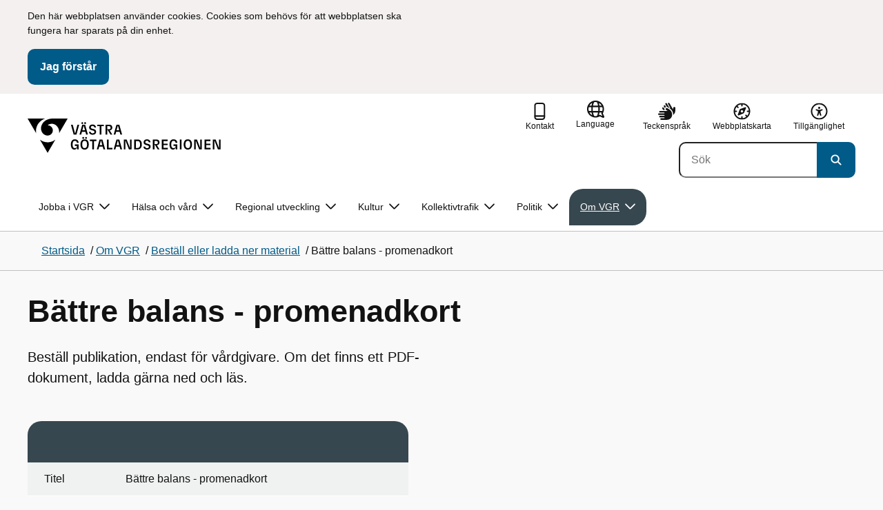

--- FILE ---
content_type: text/html; charset=utf-8
request_url: https://www.vgregion.se/om-vgr/bestall-eller-ladda-ner-material/battre-balans-promenadkort/
body_size: 20734
content:

<!DOCTYPE html>
<html lang="sv">

    <head>
        <meta name="format-detection" content="telephone=no">
        <title>B&#xE4;ttre balans - promenadkort - V&#xE4;stra G&#xF6;talandsregionen</title>


<meta charset="utf-8">
<meta name="viewport" content="width=device-width, initial-scale=1.0">

<link href="https://www.vgregion.se/om-vgr/bestall-eller-ladda-ner-material/battre-balans-promenadkort/" rel="canonical" />
<meta name="referrer" content="same-origin">
<meta name="google-site-verification" content="uJCNOPNvFBfp65e9FufLaJG4zmXbwNj2b06wTiD-WkE" />
<meta name="description" content="Beställ publikation, endast för vårdgivare. Om det finns ett PDF-dokument, ladda gärna ned och läs."  />

<link rel="shortcut icon" type="image/x-icon" href="/images/favicons/favicon.png" />

<link rel="apple-touch-icon" sizes="180x180" href="/images/favicons/favicon-180.png">
<link rel="apple-touch-icon" sizes="57x57" href="/images/favicons/favicon-57.png">

<link rel="icon" type="image/png" sizes="32x32" href="/images/favicons/favicon-32.png">
<link rel="icon" type="image/png" sizes="16x16" href="/images/favicons/favicon-16.png">

<link rel="manifest" href="/site.webmanifest.json">


        <meta name="robots" content=" index,follow" />
                <meta property=" og:type" content="website"  />
                <meta property=" og:url" content="https://www.vgregion.se/om-vgr/bestall-eller-ladda-ner-material/battre-balans-promenadkort/"  />
                <meta property=" og:title" content="Bättre balans - promenadkort - Västra Götalandsregionen"  />
                <meta property=" og:site_name" content="Västra Götalandsregionen"  />
                <meta property=" og:description" content="Beställ publikation, endast för vårdgivare. Om det finns ett PDF-dokument, ladda gärna ned och läs."  />
                <meta property="og:image" content="https://www.vgregion.se/Static/gfx/vgr-trekantig-logotyp-default.png?w=1200"  />
        <meta name="twitter:card" content="summary"  />
        <meta name="twitter:title" content="Bättre balans - promenadkort - Västra Götalandsregionen"  />
        <meta name="twitter:description" content="Beställ publikation, endast för vårdgivare. Om det finns ett PDF-dokument, ladda gärna ned och läs."  />
        <meta name="twitter:image" content="https://www.vgregion.se/Static/gfx/vgr-trekantig-logotyp.png"  />
        <meta name=" dc.description" content="Beställ publikation, endast för vårdgivare. Om det finns ett PDF-dokument, ladda gärna ned och läs."  />
        <meta name=" dc.date" content="04/11/2019 16:40:00"  />
        <meta name=" dc.date.modified" content="10/15/2025 14:42:30"  />
        <meta name=" dc.type.templatename" content="OrdinaryPage"  />
        <meta name=" dc.identifier.version" content="0"  />
<meta name=" Last-Modified" content=" 2025-10-15T14:42:30Z" />

<meta name="SidID" content="424950" />







<!-- serverns namn: Server 5 -->
        <link rel="stylesheet" href="/css/visuell-identitet/dist/main.72d927ff02d6f7ac66eb.css" data-matomo-href="uncached.css" />
        <link rel="stylesheet" media="print" href="/css/visuell-identitet/dist/print.cf74306a83b3fcb0508d.css" />
        <link rel="preload" href="https://piwik-ext.vgregion.se/piwik.js" as="script" type="text/javascript">


        <link rel="alternate" type="application/rss+xml" title="VGRfokus – Dina nyheter från Västra Götalandsregionen" href="https://vgrfokus.se/feed/" />

        <style>
            :root {
                --vgr-primary-color-dimmed: #F0F1F1;
                --vgr-primary-color-light: #E0E3E4;
                --vgr-primary-color: #37474F;
                --vgr-primary-color-dark: #273238;
                --vgr-primary-color-40: #536067;
                --vgr-primary-color-80: #C2C7CA;
                --vgr-first-complementary-color-light: #F3F0EF;
                --vgr-first-complementary-color-dark: #E7E1DF;
                --vgr-first-complementary-color: #D0C4BF;
                --vgr-first-complementary-color-40: #6b5b55;
                --vgr-second-complementary-color-light: #DEF5F9;
                --vgr-second-complementary-color-dark: #BCEBF2;
                --vgr-second-complementary-color: #74D5E4;
                --vgr-second-complementary-color-40: #116875;
                --vgr-campaign-complementary-color-light: ;
                --vgr-campaign-complementary-color-dark: ;
                --vgr-campaign-complementary-color: ;
                --vgr-campaign-complementary-color-40: ;
                --vgr-campaign-complementary-color-80: ;
            }
        </style>

        <!-- Loads required resources for Episerver Forms. Scripts are only loaded on pages with Epi Forms. -->
        

    </head>
    <body class="bg-body"   data-theme="base" >
     


        <span id="piwikSiteId" data-piwiksiteid="86"></span>
    <span id="usePiwikExternal" data-usePiwikExternal="True"></span>
    <span id="useTagManager" data-useTagManager="True"></span>
    <noscript>
                <img class="vgr-visually-hidden" src="https://piwik-ext.vgregion.se/piwik.php?idsite=86"
                    style="border: 0;" alt="" />
    </noscript>
    <div id="tagmanagerId" data-tagmanagerId="container_oUgvgRaj.js"></div>
    <header id="top" >
        <input type="hidden" name="s" value="publikationer" />
        <input type="hidden" name="HsaIdCollection" value="" />
        <div class="skip-link">
            <a href="#main-content">Till huvudinneh&#xE5;ll </a>
                 
           
        </div>           
            <div id="cookie-info" class="visually-hidden">
                <div class="container">
                    <form>
                        <p>Den här webbplatsen använder cookies. Cookies som behövs för att webbplatsen ska fungera har sparats&nbsp;på din enhet.</p>
                        <button id="cookie-button" type="submit" >Jag f&#xF6;rst&#xE5;r</button>
                    </form>
                </div>
            </div>



<div class="header-content container ">
    <div class="header-content__section-left">

        



    <div class="logotype">
        <a class="logotype__desktop ignore-readability-rule" href="/" aria-label="G&#xE5; till startsidan">
                <div class="logotype__default ">
                    <svg aria-hidden="true" focusable="false" version="1.1" xmlns="http://www.w3.org/2000/svg" xmlns:xlink="http://www.w3.org/1999/xlink" x="0px" y="0px"
	 viewBox="0 0 808 144.4631" style="enable-background:new 0 0 808 144.4631;" xml:space="preserve">
<g>
	<g>
		<path d="M180.9559,108.6262c0-14.9268,6.9893-21.5615,16.9404-21.5615c8.708,0,15.1055,4.6201,15.8154,14.5723h-7.2266
			c-0.5918-5.5684-3.7314-8.1152-8.5889-8.1152c-5.8643,0-9.6553,3.9092-9.6553,15.2227c0,11.6699,3.5547,15.2236,9.9512,15.2236
			c5.0947,0,8.293-2.7246,8.5303-9.0625H197.66v-6.2197h15.9336v20.6729h-6.8711v-8.6484c-1.125,6.2783-5.3906,9.418-10.8398,9.418
			C186.9969,130.1281,180.9559,123.8498,180.9559,108.6262z"/>
		<path d="M221.2665,108.6262c0-14.5713,6.8711-21.5615,17.3555-21.5615c10.4258,0,17.2969,6.9902,17.2969,21.5615
			s-6.8711,21.502-17.2969,21.502C228.1376,130.1281,221.2665,123.1974,221.2665,108.6262z M238.6219,123.9084
			c6.1016,0,10.0107-3.9092,10.0107-15.1641c0-11.3135-3.9092-15.2227-10.0107-15.2227c-6.1006,0-10.0693,3.9092-10.0693,15.2227
			C228.5526,119.9992,232.5214,123.9084,238.6219,123.9084z M232.6991,77.4689c2.1318,0,3.8506,1.6582,3.8506,3.791
			c0,2.0732-1.7188,3.791-3.8506,3.791c-2.1914,0-3.9092-1.7178-3.9092-3.791C228.7899,79.1271,230.5077,77.4689,232.6991,77.4689z
			 M244.5458,77.4689c2.1328,0,3.8506,1.6582,3.8506,3.791c0,2.0732-1.7178,3.791-3.8506,3.791
			c-2.1914,0-3.9092-1.7178-3.9092-3.791C240.6366,79.1271,242.3544,77.4689,244.5458,77.4689z"/>
		<path d="M270.4276,94.2912h-10.248v-6.3975h27.4854v6.3975h-10.248v35.0674h-6.9893V94.2912H270.4276z"/>
		<path d="M314.2577,117.8078h-14.6309l-3.1396,11.5508h-7.0488l11.6104-41.4648h11.9648l11.6104,41.4648h-7.2266L314.2577,117.8078
			z M312.5399,111.5881l-5.5684-20.5547l-5.627,20.5547H312.5399z"/>
		<path d="M331.8475,87.8937h6.9893v35.127h15.875v6.3379h-22.8643V87.8937z"/>
		<path d="M384.9774,117.8078h-14.6309l-3.1396,11.5508h-7.0488l11.6104-41.4648h11.9648l11.6104,41.4648h-7.2266L384.9774,117.8078
			z M383.2596,111.5881l-5.5684-20.5547l-5.627,20.5547H383.2596z"/>
		<path d="M409.3192,91.9816v37.377h-6.6338V87.8937h11.7285l14.0381,36.252v-36.252h6.6348v41.4648h-11.1953L409.3192,91.9816z"/>
		<path d="M445.9813,87.8937h14.335c10.5439,0,17.5928,6.2197,17.5928,20.7324c0,14.1572-7.7012,20.7324-18.0078,20.7324h-13.9199
			L445.9813,87.8937L445.9813,87.8937z M459.5458,123.257c6.9902,0,11.0771-3.791,11.0771-14.5127
			c0-10.6025-3.9092-14.4531-10.7812-14.4531h-6.8711v28.9658C452.9706,123.257,459.5458,123.257,459.5458,123.257z"/>
		<path d="M484.4794,117.926h7.167c0.5928,3.9092,3.376,6.2793,8.5303,6.2793c4.7383,0,7.3447-2.6064,7.3447-5.7461
			c0-3.2578-1.7178-4.7393-6.1602-5.9238l-6.457-1.7764c-5.2715-1.4814-9.7139-4.5615-9.7139-11.3145
			c0-6.9297,5.3311-12.3799,14.1562-12.3799c8.8262,0,14.2764,5.0352,14.8682,12.9727h-7.1084
			c-0.4736-4.3242-3.1387-6.8125-7.8779-6.8125c-4.6797,0-6.8711,2.7842-6.8711,5.7461c0,3.376,2.0732,4.917,6.8115,6.042
			l5.5684,1.4219c6.3975,1.5986,9.9512,5.1533,9.9512,11.2539c0,6.9902-5.627,12.4395-14.6309,12.4395
			C491.0546,130.1281,485.0126,125.6857,484.4794,117.926z"/>
		<path d="M523.8661,87.8937h15.2822c8.0557,0,12.6768,4.3838,12.6768,12.084c0,6.8125-3.9102,11.1953-11.0176,11.6699
			l11.0176,17.7109h-7.582l-13.3877-21.7393v21.7393h-6.9893L523.8661,87.8937L523.8661,87.8937z M537.9637,107.2043
			c4.3838,0,6.8711-2.0732,6.8711-6.5752c0-4.7383-2.4873-6.5156-6.8711-6.5156h-7.1084v13.0908
			C530.8553,107.2043,537.9637,107.2043,537.9637,107.2043z"/>
		<path d="M561.1805,87.8937h24.8789v6.3975h-17.8896v10.8398h17.2969v6.2197h-17.2969v11.7881h18.126v6.2197h-25.1152V87.8937
			H561.1805z"/>
		<path d="M593.6376,108.6262c0-14.9268,6.9893-21.5615,16.9404-21.5615c8.708,0,15.1055,4.6201,15.8154,14.5723h-7.2266
			c-0.5918-5.5684-3.7314-8.1152-8.5889-8.1152c-5.8643,0-9.6553,3.9092-9.6553,15.2227c0,11.6699,3.5547,15.2236,9.9512,15.2236
			c5.0947,0,8.293-2.7246,8.5303-9.0625h-9.0625v-6.2197h15.9336v20.6729h-6.8711v-8.6484c-1.125,6.2783-5.3906,9.418-10.8398,9.418
			C599.6786,130.1281,593.6376,123.8498,593.6376,108.6262z"/>
		<path d="M636.8749,87.8937h6.9893v41.4648h-6.9893V87.8937z"/>
		<path d="M652.9843,108.6262c0-14.5713,6.8711-21.5615,17.3564-21.5615c10.4248,0,17.2959,6.9902,17.2959,21.5615
			s-6.8711,21.502-17.2959,21.502C659.8553,130.1281,652.9843,123.1974,652.9843,108.6262z M670.3407,123.9084
			c6.1006,0,10.0098-3.9092,10.0098-15.1641c0-11.3135-3.9092-15.2227-10.0098-15.2227c-6.1016,0-10.0703,3.9092-10.0703,15.2227
			C660.2704,119.9992,664.2391,123.9084,670.3407,123.9084z"/>
		<path d="M703.2343,91.9816v37.377h-6.6338V87.8937h11.7285l14.0381,36.252v-36.252h6.6348v41.4648h-11.1953L703.2343,91.9816z"/>
		<path d="M740.0741,87.8937h24.8779v6.3975h-17.8887v10.8398h17.2969v6.2197h-17.2969v11.7881h18.126v6.2197h-25.1152
			L740.0741,87.8937L740.0741,87.8937z"/>
		<path d="M781.5936,91.9816v37.377h-6.6338V87.8937h11.7285l14.0381,36.252v-36.252h6.6348v41.4648H796.166L781.5936,91.9816z"/>
	</g>
	<g>
		<path d="M181.3661,25.7429h7.3457l10.0107,37.6733l10.0098-37.6733h7.1084l-11.373,41.4644h-11.7285L181.3661,25.7429z"/>
		<path d="M241.8885,55.6564h-14.6309l-3.1396,11.5508h-7.0488l11.6104-41.4644h11.9648l11.6104,41.4644h-7.2266L241.8885,55.6564z
			 M228.7977,15.3176c2.1328,0,3.8506,1.6587,3.8506,3.791c0,2.0732-1.7178,3.791-3.8506,3.791
			c-2.1914,0-3.9092-1.7178-3.9092-3.791C224.8885,16.9763,226.6063,15.3176,228.7977,15.3176z M240.1708,49.4367l-5.5684-20.5542
			l-5.627,20.5542H240.1708z M240.6444,15.3176c2.1328,0,3.8506,1.6587,3.8506,3.791c0,2.0732-1.7178,3.791-3.8506,3.791
			c-2.1914,0-3.9092-1.7178-3.9092-3.791C236.7352,16.9763,238.453,15.3176,240.6444,15.3176z"/>
		<path d="M256.6346,55.7751h7.167c0.5928,3.9092,3.376,6.2788,8.5303,6.2788c4.7383,0,7.3447-2.6064,7.3447-5.7456
			c0-3.2583-1.7178-4.7393-6.1602-5.9238l-6.457-1.7769c-5.2715-1.481-9.7139-4.561-9.7139-11.314
			c0-6.9302,5.3311-12.3799,14.1562-12.3799c8.8262,0,14.2764,5.0347,14.8682,12.9722h-7.1084
			c-0.4736-4.3237-3.1387-6.812-7.8779-6.812c-4.6797,0-6.8711,2.7842-6.8711,5.7461c0,3.376,2.0732,4.9165,6.8115,6.042
			l5.5684,1.4214c6.3975,1.5991,9.9512,5.1533,9.9512,11.2544c0,6.9897-5.627,12.4395-14.6309,12.4395
			C263.2098,67.9772,257.1678,63.5349,256.6346,55.7751z"/>
		<path d="M301.7079,32.1403h-10.248v-6.3975h27.4854v6.3975h-10.248v35.0669h-6.9893V32.1403H301.7079z"/>
		<path d="M326.4061,25.7429h15.2822c8.0557,0,12.6768,4.3833,12.6768,12.084c0,6.812-3.9102,11.1953-11.0176,11.6694
			l11.0176,17.7109h-7.582L333.3954,45.468v21.7393h-6.9893V25.7429z M340.5038,45.0534c4.3838,0,6.8711-2.0732,6.8711-6.5752
			c0-4.7388-2.4873-6.5156-6.8711-6.5156h-7.1084v13.0908H340.5038z"/>
		<path d="M384.9852,55.6564h-14.6309l-3.1396,11.5508h-7.0488l11.6104-41.4644h11.9648l11.6104,41.4644h-7.2266L384.9852,55.6564z
			 M383.2675,49.4367l-5.5684-20.5542l-5.627,20.5542H383.2675z"/>
	</g>
</g>
<g>
	<g>
		<path d="M88.4953,99.3867c-13.2015,1.3151-27.0267-3.0734-36.989-10.936l32.2957,55.4548
			c5.2589-9.0304,27.5073-47.2332,32.2952-55.4548C108.3582,94.5218,98.8302,98.4666,88.4953,99.3867z"/>
		<path d="M167.609,0l-49.275,0.0001c-7.1679,0.1405-17.041-0.3969-24.2325,0.952
			C79.1428,3.704,62.8351,12.8306,57.2802,32.3307c-1.4624,5.4561-1.6622,11.6327-0.0887,17.1392
			c4.1755,16.4984,22.2795,27.5076,37.678,18.829c6.9465-3.9763,11.3172-11.9695,10.6797-19.9794
			c-0.5545-11.0891-10.7206-20.2448-21.7564-20.0407c5.9304-5.0486,14.1964-7.3214,21.8865-6.071
			c0.0001,0.0001,0.0001,0.0002,0.0002,0.0002c17.2033,2.7695,28.8366,22.1179,26.0174,39.4536L167.609,0z"/>
		<path d="M72.8482,0.0001H0l35.9083,61.6612c-0.5586-3.119-0.884-6.3408-0.8752-9.6206
			C35.1025,26.347,52.742,7.6638,72.8482,0.0001z"/>
	</g>
</g>
</svg>

                </div>

                <span class="visually-hidden">G&#xE5; till startsidan</span>
        </a>
    </div>


    </div>

    <div class="header-content__section-right">
        
        <nav class="tool-navigation" aria-label="Sekundär navigering">
            <ul>
                    <li>
                        <a href="https://www.vgregion.se/kontakt-vgr/">
                            <svg aria-hidden="true" focusable="false" class="icon">
                                <use href="/svg/main-dist/svgSprite.633027d25c8015708b1da33f5a71cf5d.svg#icon-phone-thick-stroke"></use>
                            </svg>
                            <span>Kontakt</span>
                        </a>
                    </li>

                    <li>


    <div class="language-select">
        <label id="select-language-dropdown-label-ac74682f-28fd-4e07-9e88-f879f03fa5ea" for="select-language-dropdown-ac74682f-28fd-4e07-9e88-f879f03fa5ea" class="visually-hidden">
            <span lang="en">Change language</span>
        </label>

        <select id="select-language-dropdown-ac74682f-28fd-4e07-9e88-f879f03fa5ea" aria-labelledby="select-language-dropdown-label-ac74682f-28fd-4e07-9e88-f879f03fa5ea">
            <option value="" lang="en" selected>Current language</option>
                    <option value="https://www.vgregion.se/en/" lang="en">
                        Go to the english startpage
                    </option>
                    <option value="https://www.vgregion.se/fi/" lang="fi">
                        Siirry suomi startpage
                    </option>
                    <option value="https://www.vgregion.se/rom/" lang="rom">
                        Go to the romani chib startpage
                    </option>
                    <option value="https://www.vgregion.se/se/" lang="se">
                        Go to the davvis&#xE1;megiella startpage
                    </option>
                    <option value="https://www.vgregion.se/yi/" lang="yi">
                        Go to the jiddisch startpage
                    </option>
                    <option value="https://www.vgregion.se/fit/" lang="fit">
                        Go to the me&#xE4;nkieli startpage
                    </option>
        </select>
        <button tabindex="-1">
            <svg aria-hidden="true" focusable="false" width="25" height="25" viewBox="0 0 25 25" fill="currentColor" xmlns="http://www.w3.org/2000/svg">
                <use href="/svg/main-dist/svgSprite.633027d25c8015708b1da33f5a71cf5d.svg#icon-language"></use>
            </svg>
            <span lang="en">Language</span>
        </button>
    </div>
                    </li>
                    <li>
                        <a href="https://www.vgregion.se/teckensprak/">
                            <svg aria-hidden="true" focusable="false" width="25" height="25" viewBox="0 0 25 25" fill="none"
                                xmlns="http://www.w3.org/2000/svg">
                                <use href="/svg/main-dist/svgSprite.633027d25c8015708b1da33f5a71cf5d.svg#icon-sign-language"></use>
                            </svg>
                            <span>Teckenspr&#xE5;k</span>
                        </a>
                    </li>
                    <li>
                        <a href="https://www.vgregion.se/webbkarta/">
                            <svg aria-hidden="true" focusable="false" width="26" height="25" viewBox="0 0 26 25" fill="none"
                                xmlns="http://www.w3.org/2000/svg">
                                <use href="/svg/main-dist/svgSprite.633027d25c8015708b1da33f5a71cf5d.svg#icon-sitemap"></use>
                            </svg>

                            <span>Webbplatskarta</span>
                        </a>
                    </li>
                    <li>
                        <a href="https://www.vgregion.se/om-vgr/om-webbplatsen/tillganglighetsredogorelse/">
                            <svg aria-hidden="true" xmlns="http://www.w3.org/2000/svg" width="26" height="25" viewBox="0 0 26 25"
                                fill="none">
                                <use href="/svg/main-dist/svgSprite.633027d25c8015708b1da33f5a71cf5d.svg#icon-accessibility "></use>
                            </svg>
                            <span>Tillg&#xE4;nglighet</span>
                        </a>
                    </li>
            </ul>
        </nav>


            <div class="header-content__search-panel">

    <form action="https://hitta.vgregion.se/webb/" method="get" role="search" class="global-search">
        <div class="global-search__search-box-button-container">
                    <input type="hidden" name="s" value="publikationer">
            <input type="hidden" name="theme" value="base" />
            <label class="visually-hidden" for="search-input-5820a894dff243ef942744102b494646">S&#xF6;k</label>
            <input type="search" name="q" placeholder="S&#xF6;k" aria-label="S&#xF6;k"
                id="search-input-5820a894dff243ef942744102b494646" />
            <button type="submit" aria-labelledby="search-button-desc-5820a894dff243ef942744102b494646">
                <span id="search-button-desc-5820a894dff243ef942744102b494646" class="visually-hidden">S&#xF6;k</span>
                <svg aria-hidden="true" focusable="false">
                    <use href="/svg/main-dist/svgSprite.633027d25c8015708b1da33f5a71cf5d.svg#icon-search"></use>
                </svg>
            </button>
        </div>
    </form>
            </div>

    </div>
</div>            

        <div id="react_0HNIO4P2UPUE6"><nav class="mobile-main-menu container-fluid p-0 m-0 " data-reactroot=""><div data-menu-open="false" data-search-panel-open="false"></div><div class="mobile-main-menu__header"><div class="logotype"><a class="logotype__mobile dark ignore-readability-rule" href="/" aria-label="Gå till startsidan för "><div class="logotype__default "><svg aria-hidden="true" focusable="false" version="1.1" xmlns="http://www.w3.org/2000/svg" xmlns:xlink="http://www.w3.org/1999/xlink" x="0px" y="0px"
	 viewBox="0 0 808 144.4631" style="enable-background:new 0 0 808 144.4631;" xml:space="preserve">
<g>
	<g>
		<path d="M180.9559,108.6262c0-14.9268,6.9893-21.5615,16.9404-21.5615c8.708,0,15.1055,4.6201,15.8154,14.5723h-7.2266
			c-0.5918-5.5684-3.7314-8.1152-8.5889-8.1152c-5.8643,0-9.6553,3.9092-9.6553,15.2227c0,11.6699,3.5547,15.2236,9.9512,15.2236
			c5.0947,0,8.293-2.7246,8.5303-9.0625H197.66v-6.2197h15.9336v20.6729h-6.8711v-8.6484c-1.125,6.2783-5.3906,9.418-10.8398,9.418
			C186.9969,130.1281,180.9559,123.8498,180.9559,108.6262z"/>
		<path d="M221.2665,108.6262c0-14.5713,6.8711-21.5615,17.3555-21.5615c10.4258,0,17.2969,6.9902,17.2969,21.5615
			s-6.8711,21.502-17.2969,21.502C228.1376,130.1281,221.2665,123.1974,221.2665,108.6262z M238.6219,123.9084
			c6.1016,0,10.0107-3.9092,10.0107-15.1641c0-11.3135-3.9092-15.2227-10.0107-15.2227c-6.1006,0-10.0693,3.9092-10.0693,15.2227
			C228.5526,119.9992,232.5214,123.9084,238.6219,123.9084z M232.6991,77.4689c2.1318,0,3.8506,1.6582,3.8506,3.791
			c0,2.0732-1.7188,3.791-3.8506,3.791c-2.1914,0-3.9092-1.7178-3.9092-3.791C228.7899,79.1271,230.5077,77.4689,232.6991,77.4689z
			 M244.5458,77.4689c2.1328,0,3.8506,1.6582,3.8506,3.791c0,2.0732-1.7178,3.791-3.8506,3.791
			c-2.1914,0-3.9092-1.7178-3.9092-3.791C240.6366,79.1271,242.3544,77.4689,244.5458,77.4689z"/>
		<path d="M270.4276,94.2912h-10.248v-6.3975h27.4854v6.3975h-10.248v35.0674h-6.9893V94.2912H270.4276z"/>
		<path d="M314.2577,117.8078h-14.6309l-3.1396,11.5508h-7.0488l11.6104-41.4648h11.9648l11.6104,41.4648h-7.2266L314.2577,117.8078
			z M312.5399,111.5881l-5.5684-20.5547l-5.627,20.5547H312.5399z"/>
		<path d="M331.8475,87.8937h6.9893v35.127h15.875v6.3379h-22.8643V87.8937z"/>
		<path d="M384.9774,117.8078h-14.6309l-3.1396,11.5508h-7.0488l11.6104-41.4648h11.9648l11.6104,41.4648h-7.2266L384.9774,117.8078
			z M383.2596,111.5881l-5.5684-20.5547l-5.627,20.5547H383.2596z"/>
		<path d="M409.3192,91.9816v37.377h-6.6338V87.8937h11.7285l14.0381,36.252v-36.252h6.6348v41.4648h-11.1953L409.3192,91.9816z"/>
		<path d="M445.9813,87.8937h14.335c10.5439,0,17.5928,6.2197,17.5928,20.7324c0,14.1572-7.7012,20.7324-18.0078,20.7324h-13.9199
			L445.9813,87.8937L445.9813,87.8937z M459.5458,123.257c6.9902,0,11.0771-3.791,11.0771-14.5127
			c0-10.6025-3.9092-14.4531-10.7812-14.4531h-6.8711v28.9658C452.9706,123.257,459.5458,123.257,459.5458,123.257z"/>
		<path d="M484.4794,117.926h7.167c0.5928,3.9092,3.376,6.2793,8.5303,6.2793c4.7383,0,7.3447-2.6064,7.3447-5.7461
			c0-3.2578-1.7178-4.7393-6.1602-5.9238l-6.457-1.7764c-5.2715-1.4814-9.7139-4.5615-9.7139-11.3145
			c0-6.9297,5.3311-12.3799,14.1562-12.3799c8.8262,0,14.2764,5.0352,14.8682,12.9727h-7.1084
			c-0.4736-4.3242-3.1387-6.8125-7.8779-6.8125c-4.6797,0-6.8711,2.7842-6.8711,5.7461c0,3.376,2.0732,4.917,6.8115,6.042
			l5.5684,1.4219c6.3975,1.5986,9.9512,5.1533,9.9512,11.2539c0,6.9902-5.627,12.4395-14.6309,12.4395
			C491.0546,130.1281,485.0126,125.6857,484.4794,117.926z"/>
		<path d="M523.8661,87.8937h15.2822c8.0557,0,12.6768,4.3838,12.6768,12.084c0,6.8125-3.9102,11.1953-11.0176,11.6699
			l11.0176,17.7109h-7.582l-13.3877-21.7393v21.7393h-6.9893L523.8661,87.8937L523.8661,87.8937z M537.9637,107.2043
			c4.3838,0,6.8711-2.0732,6.8711-6.5752c0-4.7383-2.4873-6.5156-6.8711-6.5156h-7.1084v13.0908
			C530.8553,107.2043,537.9637,107.2043,537.9637,107.2043z"/>
		<path d="M561.1805,87.8937h24.8789v6.3975h-17.8896v10.8398h17.2969v6.2197h-17.2969v11.7881h18.126v6.2197h-25.1152V87.8937
			H561.1805z"/>
		<path d="M593.6376,108.6262c0-14.9268,6.9893-21.5615,16.9404-21.5615c8.708,0,15.1055,4.6201,15.8154,14.5723h-7.2266
			c-0.5918-5.5684-3.7314-8.1152-8.5889-8.1152c-5.8643,0-9.6553,3.9092-9.6553,15.2227c0,11.6699,3.5547,15.2236,9.9512,15.2236
			c5.0947,0,8.293-2.7246,8.5303-9.0625h-9.0625v-6.2197h15.9336v20.6729h-6.8711v-8.6484c-1.125,6.2783-5.3906,9.418-10.8398,9.418
			C599.6786,130.1281,593.6376,123.8498,593.6376,108.6262z"/>
		<path d="M636.8749,87.8937h6.9893v41.4648h-6.9893V87.8937z"/>
		<path d="M652.9843,108.6262c0-14.5713,6.8711-21.5615,17.3564-21.5615c10.4248,0,17.2959,6.9902,17.2959,21.5615
			s-6.8711,21.502-17.2959,21.502C659.8553,130.1281,652.9843,123.1974,652.9843,108.6262z M670.3407,123.9084
			c6.1006,0,10.0098-3.9092,10.0098-15.1641c0-11.3135-3.9092-15.2227-10.0098-15.2227c-6.1016,0-10.0703,3.9092-10.0703,15.2227
			C660.2704,119.9992,664.2391,123.9084,670.3407,123.9084z"/>
		<path d="M703.2343,91.9816v37.377h-6.6338V87.8937h11.7285l14.0381,36.252v-36.252h6.6348v41.4648h-11.1953L703.2343,91.9816z"/>
		<path d="M740.0741,87.8937h24.8779v6.3975h-17.8887v10.8398h17.2969v6.2197h-17.2969v11.7881h18.126v6.2197h-25.1152
			L740.0741,87.8937L740.0741,87.8937z"/>
		<path d="M781.5936,91.9816v37.377h-6.6338V87.8937h11.7285l14.0381,36.252v-36.252h6.6348v41.4648H796.166L781.5936,91.9816z"/>
	</g>
	<g>
		<path d="M181.3661,25.7429h7.3457l10.0107,37.6733l10.0098-37.6733h7.1084l-11.373,41.4644h-11.7285L181.3661,25.7429z"/>
		<path d="M241.8885,55.6564h-14.6309l-3.1396,11.5508h-7.0488l11.6104-41.4644h11.9648l11.6104,41.4644h-7.2266L241.8885,55.6564z
			 M228.7977,15.3176c2.1328,0,3.8506,1.6587,3.8506,3.791c0,2.0732-1.7178,3.791-3.8506,3.791
			c-2.1914,0-3.9092-1.7178-3.9092-3.791C224.8885,16.9763,226.6063,15.3176,228.7977,15.3176z M240.1708,49.4367l-5.5684-20.5542
			l-5.627,20.5542H240.1708z M240.6444,15.3176c2.1328,0,3.8506,1.6587,3.8506,3.791c0,2.0732-1.7178,3.791-3.8506,3.791
			c-2.1914,0-3.9092-1.7178-3.9092-3.791C236.7352,16.9763,238.453,15.3176,240.6444,15.3176z"/>
		<path d="M256.6346,55.7751h7.167c0.5928,3.9092,3.376,6.2788,8.5303,6.2788c4.7383,0,7.3447-2.6064,7.3447-5.7456
			c0-3.2583-1.7178-4.7393-6.1602-5.9238l-6.457-1.7769c-5.2715-1.481-9.7139-4.561-9.7139-11.314
			c0-6.9302,5.3311-12.3799,14.1562-12.3799c8.8262,0,14.2764,5.0347,14.8682,12.9722h-7.1084
			c-0.4736-4.3237-3.1387-6.812-7.8779-6.812c-4.6797,0-6.8711,2.7842-6.8711,5.7461c0,3.376,2.0732,4.9165,6.8115,6.042
			l5.5684,1.4214c6.3975,1.5991,9.9512,5.1533,9.9512,11.2544c0,6.9897-5.627,12.4395-14.6309,12.4395
			C263.2098,67.9772,257.1678,63.5349,256.6346,55.7751z"/>
		<path d="M301.7079,32.1403h-10.248v-6.3975h27.4854v6.3975h-10.248v35.0669h-6.9893V32.1403H301.7079z"/>
		<path d="M326.4061,25.7429h15.2822c8.0557,0,12.6768,4.3833,12.6768,12.084c0,6.812-3.9102,11.1953-11.0176,11.6694
			l11.0176,17.7109h-7.582L333.3954,45.468v21.7393h-6.9893V25.7429z M340.5038,45.0534c4.3838,0,6.8711-2.0732,6.8711-6.5752
			c0-4.7388-2.4873-6.5156-6.8711-6.5156h-7.1084v13.0908H340.5038z"/>
		<path d="M384.9852,55.6564h-14.6309l-3.1396,11.5508h-7.0488l11.6104-41.4644h11.9648l11.6104,41.4644h-7.2266L384.9852,55.6564z
			 M383.2675,49.4367l-5.5684-20.5542l-5.627,20.5542H383.2675z"/>
	</g>
</g>
<g>
	<g>
		<path d="M88.4953,99.3867c-13.2015,1.3151-27.0267-3.0734-36.989-10.936l32.2957,55.4548
			c5.2589-9.0304,27.5073-47.2332,32.2952-55.4548C108.3582,94.5218,98.8302,98.4666,88.4953,99.3867z"/>
		<path d="M167.609,0l-49.275,0.0001c-7.1679,0.1405-17.041-0.3969-24.2325,0.952
			C79.1428,3.704,62.8351,12.8306,57.2802,32.3307c-1.4624,5.4561-1.6622,11.6327-0.0887,17.1392
			c4.1755,16.4984,22.2795,27.5076,37.678,18.829c6.9465-3.9763,11.3172-11.9695,10.6797-19.9794
			c-0.5545-11.0891-10.7206-20.2448-21.7564-20.0407c5.9304-5.0486,14.1964-7.3214,21.8865-6.071
			c0.0001,0.0001,0.0001,0.0002,0.0002,0.0002c17.2033,2.7695,28.8366,22.1179,26.0174,39.4536L167.609,0z"/>
		<path d="M72.8482,0.0001H0l35.9083,61.6612c-0.5586-3.119-0.884-6.3408-0.8752-9.6206
			C35.1025,26.347,52.742,7.6638,72.8482,0.0001z"/>
	</g>
</g>
</svg>
</div><span class="visually-hidden">Gå till startsidan</span></a></div></div><div id="mobile-search-panel" class="mobile-main-menu__search-panel mobile-container"><form action="https://hitta.vgregion.se/webb/" method="get" role="search" autoComplete="off" class="global-search intra-header-content__search mobile-search"><div class="global-search__search-box-button-container mobile-search__box-button-container"><input type="hidden" name="s" value="publikationer"/><input type="hidden" name="theme" value="base"/><label class="visually-hidden" for="search-input-mobile">Sök</label><input type="search" name="q" id="search-input-mobile" class="mobile-search__field"/><button type="submit" class="mobile-search__button"><span class="visually-hidden">Sök</span><span><svg aria-hidden="true" focusable="false" width="21" height="20" viewBox="0 0 21 20" fill="none" xmlns="http://www.w3.org/2000/svg"><use href="/svg/main-dist/svgSprite.633027d25c8015708b1da33f5a71cf5d.svg#icon-search"></use></svg></span></button></div><div id="mobile-autocomplete-result" class="hidden visually-hidden autocomplete mobile-autocomplete-result"><div id="mobile-result-topdiv" class="autocomplete__content mobile-result-topdiv"></div><div id="mobile-result-bottomdiv" class="autocomplete__content mobile-result-bottomdiv "></div></div></form></div><div id="mobile-menu-content" tabindex="-1" class="mobile-main-menu__content    "><div class="mobile-main-menu__menu-items" data-testid="mobilemenucontent"><ul></ul></div><div>
        <nav class="tool-navigation" aria-label="Sekundär navigering">
            <ul>
                    <li>
                        <a href="https://www.vgregion.se/kontakt-vgr/">
                            <svg aria-hidden="true" focusable="false" class="icon">
                                <use href="/svg/main-dist/svgSprite.633027d25c8015708b1da33f5a71cf5d.svg#icon-phone-thick-stroke"></use>
                            </svg>
                            <span>Kontakt</span>
                        </a>
                    </li>

                    <li>


    <div class="language-select">
        <label id="select-language-dropdown-label-e303bcf5-d7bd-4827-a7d1-b4345d9b5428" for="select-language-dropdown-e303bcf5-d7bd-4827-a7d1-b4345d9b5428" class="visually-hidden">
            <span lang="en">Change language</span>
        </label>

        <select id="select-language-dropdown-e303bcf5-d7bd-4827-a7d1-b4345d9b5428" aria-labelledby="select-language-dropdown-label-e303bcf5-d7bd-4827-a7d1-b4345d9b5428">
            <option value="" lang="en" selected>Current language</option>
                    <option value="https://www.vgregion.se/en/" lang="en">
                        Go to the english startpage
                    </option>
                    <option value="https://www.vgregion.se/fi/" lang="fi">
                        Siirry suomi startpage
                    </option>
                    <option value="https://www.vgregion.se/rom/" lang="rom">
                        Go to the romani chib startpage
                    </option>
                    <option value="https://www.vgregion.se/se/" lang="se">
                        Go to the davvis&#xE1;megiella startpage
                    </option>
                    <option value="https://www.vgregion.se/yi/" lang="yi">
                        Go to the jiddisch startpage
                    </option>
                    <option value="https://www.vgregion.se/fit/" lang="fit">
                        Go to the me&#xE4;nkieli startpage
                    </option>
        </select>
        <button tabindex="-1">
            <svg aria-hidden="true" focusable="false" width="25" height="25" viewBox="0 0 25 25" fill="currentColor" xmlns="http://www.w3.org/2000/svg">
                <use href="/svg/main-dist/svgSprite.633027d25c8015708b1da33f5a71cf5d.svg#icon-language"></use>
            </svg>
            <span lang="en">Language</span>
        </button>
    </div>
                    </li>
                    <li>
                        <a href="https://www.vgregion.se/teckensprak/">
                            <svg aria-hidden="true" focusable="false" width="25" height="25" viewBox="0 0 25 25" fill="none"
                                xmlns="http://www.w3.org/2000/svg">
                                <use href="/svg/main-dist/svgSprite.633027d25c8015708b1da33f5a71cf5d.svg#icon-sign-language"></use>
                            </svg>
                            <span>Teckenspr&#xE5;k</span>
                        </a>
                    </li>
                    <li>
                        <a href="https://www.vgregion.se/webbkarta/">
                            <svg aria-hidden="true" focusable="false" width="26" height="25" viewBox="0 0 26 25" fill="none"
                                xmlns="http://www.w3.org/2000/svg">
                                <use href="/svg/main-dist/svgSprite.633027d25c8015708b1da33f5a71cf5d.svg#icon-sitemap"></use>
                            </svg>

                            <span>Webbplatskarta</span>
                        </a>
                    </li>
                    <li>
                        <a href="https://www.vgregion.se/om-vgr/om-webbplatsen/tillganglighetsredogorelse/">
                            <svg aria-hidden="true" xmlns="http://www.w3.org/2000/svg" width="26" height="25" viewBox="0 0 26 25"
                                fill="none">
                                <use href="/svg/main-dist/svgSprite.633027d25c8015708b1da33f5a71cf5d.svg#icon-accessibility "></use>
                            </svg>
                            <span>Tillg&#xE4;nglighet</span>
                        </a>
                    </li>
            </ul>
        </nav>
</div></div></nav></div>
        <div class="mainmenu">
<div id="react_0HNIO4P2UPUE7"><nav class="container main-menu" data-testid="mainmenu" data-reactroot=""><ul class="grid"><li><a class="main-menu__top-item ignore-link-focus  " href="https://www.vgregion.se/jobba-i-vgr/" aria-expanded="false" role="button" aria-controls="4f713a10523ec" data-haschildren="true">Jobba i VGR<div class="main-menu__chevron-icon"><div class="main-menu__chevron-icon"><svg aria-hidden="true" focusable="false" width="48" height="48" viewBox="0 0 48 48" fill="none" xmlns="http://www.w3.org/2000/svg"><use href="/svg/main-dist/svgSprite.633027d25c8015708b1da33f5a71cf5d.svg#icon-chevron"></use></svg></div></div></a><div id="4f713a10523ec" class="main-menu__content container-fluid rounded-corner-md-bottom-right dark " data-testid="submenu"><div class="main-menu__parent-item bg-vgr-primary-dark"><div class="container grid"><a class="g-col-12" href="https://www.vgregion.se/jobba-i-vgr/">Jobba i VGR<div><svg class="icon"><use href="/svg/main-dist/svgSprite.633027d25c8015708b1da33f5a71cf5d.svg#icon-arrow"></use></svg></div></a></div></div><div class="container"><ul class="main-menu__sub-items-wrapper "><li class="main-menu__sub-item "><a href="https://www.vgregion.se/jobba-i-vgr/sok-jobb-i-vgr/" class="main-menu__sub-item-content">Lediga jobb</a></li><li class="main-menu__sub-item "><a href="https://www.vgregion.se/jobba-i-vgr/sa-ar-det-att-jobba-hos-oss/" class="main-menu__sub-item-content">Att jobba hos oss</a></li><li class="main-menu__sub-item "><a href="https://www.vgregion.se/jobba-i-vgr/dinaformaner/" class="main-menu__sub-item-content">Förmåner för medarbetare</a></li><li class="main-menu__sub-item "><a href="https://www.vgregion.se/jobba-i-vgr/sok-praktik/" class="main-menu__sub-item-content">Sök praktik</a></li><li class="main-menu__sub-item "><a href="https://www.vgregion.se/jobba-i-vgr/yrkesguide-for-unga/" class="main-menu__sub-item-content">Yrkesguide för unga</a></li></ul></div></div></li><li><a class="main-menu__top-item ignore-link-focus  " href="https://www.vgregion.se/halsa-och-vard/" aria-expanded="false" role="button" aria-controls="a6bdc29eafd52" data-haschildren="true">Hälsa och vård<div class="main-menu__chevron-icon"><div class="main-menu__chevron-icon"><svg aria-hidden="true" focusable="false" width="48" height="48" viewBox="0 0 48 48" fill="none" xmlns="http://www.w3.org/2000/svg"><use href="/svg/main-dist/svgSprite.633027d25c8015708b1da33f5a71cf5d.svg#icon-chevron"></use></svg></div></div></a><div id="a6bdc29eafd52" class="main-menu__content container-fluid rounded-corner-md-bottom-right dark " data-testid="submenu"><div class="main-menu__parent-item bg-vgr-primary-dark"><div class="container grid"><a class="g-col-12" href="https://www.vgregion.se/halsa-och-vard/">Hälsa och vård<div><svg class="icon"><use href="/svg/main-dist/svgSprite.633027d25c8015708b1da33f5a71cf5d.svg#icon-arrow"></use></svg></div></a></div></div><div class="container"><ul class="main-menu__sub-items-wrapper "><li class="main-menu__sub-item "><a href="https://www.vgregion.se/halsa-och-vard/1177/" class="main-menu__sub-item-content">1177</a></li><li class="main-menu__sub-item "><a href="https://www.vgregion.se/halsa-och-vard/forskning--utveckling/" class="main-menu__sub-item-content">Forskning och utveckling</a></li><li class="main-menu__sub-item "><a href="https://www.vgregion.se/halsa-och-vard/halsan-och-arbetslivet/" class="main-menu__sub-item-content">Hälsan och Arbetslivet</a></li><li class="main-menu__sub-item "><a href="https://www.vgregion.se/halsa-och-vard/levnadsvanor/" class="main-menu__sub-item-content">Levnadsvanor</a></li><li class="main-menu__sub-item "><a href="https://www.vgregion.se/halsa-och-vard/folkhalsa/" class="main-menu__sub-item-content">Folkhälsa</a></li><li class="main-menu__sub-item "><a href="https://www.vgregion.se/halsa-och-vard/Patientnamnden/" class="main-menu__sub-item-content">Patientnämnden</a></li><li class="main-menu__sub-item "><a href="https://www.vgregion.se/halsa-och-vard/regler-och-rattigheter/" class="main-menu__sub-item-content">Regler och rättigheter</a></li><li class="main-menu__sub-item "><a href="https://www.vgregion.se/halsa-och-vard/statistik-och-analys/" class="main-menu__sub-item-content">Statistik och analys</a></li><li class="main-menu__sub-item "><a href="https://www.vgregion.se/halsa-och-vard/sa-styrs-halso-och-sjukvarden/" class="main-menu__sub-item-content">Så styrs vården</a></li><li class="main-menu__sub-item "><a href="https://www.vgregion.se/halsa-och-vard/for-vardgivare/" class="main-menu__sub-item-content">Vårdgivarwebben</a></li><li class="main-menu__sub-item "><a href="https://www.vgregion.se/halsa-och-vard/vardskiftet/" class="main-menu__sub-item-content">Vårdskiftet</a></li><li class="main-menu__sub-item "><a href="https://www.vgregion.se/halsa-och-vard/checkin-info/" class="main-menu__sub-item-content">Självincheckning</a></li></ul></div></div></li><li><a class="main-menu__top-item ignore-link-focus  " href="https://www.vgregion.se/regional-utveckling/" aria-expanded="false" role="button" aria-controls="391a11a1ad3bc" data-haschildren="true">Regional utveckling<div class="main-menu__chevron-icon"><div class="main-menu__chevron-icon"><svg aria-hidden="true" focusable="false" width="48" height="48" viewBox="0 0 48 48" fill="none" xmlns="http://www.w3.org/2000/svg"><use href="/svg/main-dist/svgSprite.633027d25c8015708b1da33f5a71cf5d.svg#icon-chevron"></use></svg></div></div></a><div id="391a11a1ad3bc" class="main-menu__content container-fluid rounded-corner-md-bottom-right dark " data-testid="submenu"><div class="main-menu__parent-item bg-vgr-primary-dark"><div class="container grid"><a class="g-col-12" href="https://www.vgregion.se/regional-utveckling/">Regional utveckling<div><svg class="icon"><use href="/svg/main-dist/svgSprite.633027d25c8015708b1da33f5a71cf5d.svg#icon-arrow"></use></svg></div></a></div></div><div class="container"><ul class="main-menu__sub-items-wrapper "><li class="main-menu__sub-item "><a href="https://www.vgregion.se/regional-utveckling/hitta-a-o/" class="main-menu__sub-item-content">Hitta  områden A-Ö</a></li><li class="main-menu__sub-item "><a href="https://www.vgregion.se/regional-utveckling/kontakt-regional-utveckling/" class="main-menu__sub-item-content">Kontakt regional utveckling</a></li><li class="main-menu__sub-item "><a href="https://www.vgregion.se/regional-utveckling/motesplatser-och-kalender/" class="main-menu__sub-item-content">Mötesplatser och kalender</a></li><li class="main-menu__sub-item "><a href="https://www.vgregion.se/regional-utveckling/omraden/" class="main-menu__sub-item-content">Områden</a></li><li class="main-menu__sub-item "><a href="https://www.vgregion.se/regional-utveckling/regional-utvecklingsstrategi/" class="main-menu__sub-item-content">Regional utvecklingsstrategi</a></li><li class="main-menu__sub-item "><a href="https://www.vgregion.se/regional-utveckling/statistik-och-analys/" class="main-menu__sub-item-content">Statistik och analys</a></li><li class="main-menu__sub-item "><a href="https://www.vgregion.se/regional-utveckling/soka-stod/" class="main-menu__sub-item-content">Söka stöd</a></li><li class="main-menu__sub-item "><a href="https://www.vgregion.se/regional-utveckling/uppdrag/" class="main-menu__sub-item-content">Uppdrag</a></li></ul></div></div></li><li><a class="main-menu__top-item ignore-link-focus  " href="https://www.vgregion.se/kultur/" aria-expanded="false" role="button" aria-controls="1e0d5103559bc" data-haschildren="true">Kultur<div class="main-menu__chevron-icon"><div class="main-menu__chevron-icon"><svg aria-hidden="true" focusable="false" width="48" height="48" viewBox="0 0 48 48" fill="none" xmlns="http://www.w3.org/2000/svg"><use href="/svg/main-dist/svgSprite.633027d25c8015708b1da33f5a71cf5d.svg#icon-chevron"></use></svg></div></div></a><div id="1e0d5103559bc" class="main-menu__content container-fluid rounded-corner-md-bottom-right dark " data-testid="submenu"><div class="main-menu__parent-item bg-vgr-primary-dark"><div class="container grid"><a class="g-col-12" href="https://www.vgregion.se/kultur/">Kultur<div><svg class="icon"><use href="/svg/main-dist/svgSprite.633027d25c8015708b1da33f5a71cf5d.svg#icon-arrow"></use></svg></div></a></div></div><div class="container"><ul class="main-menu__sub-items-wrapper "><li class="main-menu__sub-item "><a href="https://www.vgregion.se/kultur/" class="main-menu__sub-item-content">Startsida kultur</a></li><li class="main-menu__sub-item "><a href="https://www.vgregion.se/kultur/kontakt-kultur/" class="main-menu__sub-item-content">Kontakt kultur</a></li><li class="main-menu__sub-item "><a href="https://www.vgregion.se/kultur/sa-styrs-kulturen/" class="main-menu__sub-item-content">Så styrs kulturen</a></li><li class="main-menu__sub-item "><a href="https://www.vgregion.se/kultur/kulturforvaltningen/" class="main-menu__sub-item-content">Kulturförvaltningen</a></li><li class="main-menu__sub-item "><a href="https://www.vgregion.se/kultur/verksamheter-med-uppdrag-fran-kulturnamnden/" class="main-menu__sub-item-content">Verksamheter med uppdrag från kulturnämnden</a></li><li class="main-menu__sub-item "><a href="https://www.vgregion.se/kultur/kulturstod/" class="main-menu__sub-item-content">Stöd</a></li><li class="main-menu__sub-item "><a href="https://www.vgregion.se/kultur/stipendier/" class="main-menu__sub-item-content">Stipendier</a></li><li class="main-menu__sub-item "><a href="https://www.vgregion.se/kultur/internationella-samarbeten-och-utbyten/" class="main-menu__sub-item-content">Internationella samarbeten och utbyten</a></li><li class="main-menu__sub-item "><a href="https://www.vgregion.se/kultur/vastra-gotalandsregionens-kulturpris/" class="main-menu__sub-item-content">Västra Götalandsregionens kulturpris</a></li></ul></div></div></li><li><a class="main-menu__top-item ignore-link-focus  " href="https://www.vgregion.se/kollektivtrafik/" aria-expanded="false" role="button" aria-controls="7ab462bb46632" data-haschildren="true">Kollektivtrafik<div class="main-menu__chevron-icon"><div class="main-menu__chevron-icon"><svg aria-hidden="true" focusable="false" width="48" height="48" viewBox="0 0 48 48" fill="none" xmlns="http://www.w3.org/2000/svg"><use href="/svg/main-dist/svgSprite.633027d25c8015708b1da33f5a71cf5d.svg#icon-chevron"></use></svg></div></div></a><div id="7ab462bb46632" class="main-menu__content container-fluid rounded-corner-md-bottom-right dark " data-testid="submenu"><div class="main-menu__parent-item bg-vgr-primary-dark"><div class="container grid"><a class="g-col-12" href="https://www.vgregion.se/kollektivtrafik/">Kollektivtrafik<div><svg class="icon"><use href="/svg/main-dist/svgSprite.633027d25c8015708b1da33f5a71cf5d.svg#icon-arrow"></use></svg></div></a></div></div><div class="container"><ul class="main-menu__sub-items-wrapper main-menu__sub-items-wrapper--2-rows"><li class="main-menu__sub-item "><a href="https://www.vgregion.se/kollektivtrafik/sa-styrs-kollektivtrafiken/" class="main-menu__sub-item-content">Så styrs kollektivtrafiken</a></li><li class="main-menu__sub-item "><a href="https://www.vgregion.se/kollektivtrafik/oppet-marknadstilltrade-i-kollektivtrafiken/" class="main-menu__sub-item-content">Öppet marknadstillträde</a></li></ul></div></div></li><li><a class="main-menu__top-item ignore-link-focus  " href="https://www.vgregion.se/politik/" aria-expanded="false" role="button" aria-controls="cff40f569a1d5" data-haschildren="true">Politik<div class="main-menu__chevron-icon"><div class="main-menu__chevron-icon"><svg aria-hidden="true" focusable="false" width="48" height="48" viewBox="0 0 48 48" fill="none" xmlns="http://www.w3.org/2000/svg"><use href="/svg/main-dist/svgSprite.633027d25c8015708b1da33f5a71cf5d.svg#icon-chevron"></use></svg></div></div></a><div id="cff40f569a1d5" class="main-menu__content container-fluid rounded-corner-md-bottom-right dark " data-testid="submenu"><div class="main-menu__parent-item bg-vgr-primary-dark"><div class="container grid"><a class="g-col-12" href="https://www.vgregion.se/politik/">Politik<div><svg class="icon"><use href="/svg/main-dist/svgSprite.633027d25c8015708b1da33f5a71cf5d.svg#icon-arrow"></use></svg></div></a></div></div><div class="container"><ul class="main-menu__sub-items-wrapper "><li class="main-menu__sub-item "><a href="https://www.vgregion.se/politik/sa-styrs-vastra-gotalandsregionen/" class="main-menu__sub-item-content">Så styrs VGR</a></li><li class="main-menu__sub-item "><a href="https://www.vgregion.se/politik/politisk-organisation/" class="main-menu__sub-item-content">Organisation</a></li><li class="main-menu__sub-item "><a href="https://www.vgregion.se/politik/protokoll-och-handlingar/" class="main-menu__sub-item-content">Protokoll och handlingar</a></li><li class="main-menu__sub-item "><a href="https://www.vgregion.se/politik/for-fortroendevalda2/" class="main-menu__sub-item-content">Förtroendevald i VGR</a></li><li class="main-menu__sub-item "><a href="https://www.vgregion.se/politik/sammantradesdatum/" class="main-menu__sub-item-content">Sammanträdestider</a></li><li class="main-menu__sub-item "><a href="https://www.vgregion.se/politik/aktuella-beslut-fran-regionfullmaktige-och-regionstyrelsen/" class="main-menu__sub-item-content">Beslut från regionfullmäktige och regionstyrelsen</a></li><li class="main-menu__sub-item "><a href="https://www.vgregion.se/politik/anslagstavla/" class="main-menu__sub-item-content">Anslagstavla</a></li><li class="main-menu__sub-item "><a href="https://www.vgregion.se/politik/kontaktuppgifter-till-politiker/" class="main-menu__sub-item-content">Kontaktuppgifter till politiker</a></li><li class="main-menu__sub-item "><a href="https://www.vgregion.se/politik/politisk-ordbok/" class="main-menu__sub-item-content">Politisk ordlista A-Ö</a></li></ul></div></div></li><li><a class="main-menu__top-item ignore-link-focus main-menu__top-item--selected " href="https://www.vgregion.se/om-vgr/" aria-expanded="false" role="button" aria-controls="a4f496236942b" data-haschildren="true">Om VGR<div class="main-menu__chevron-icon"><div class="main-menu__chevron-icon"><svg aria-hidden="true" focusable="false" width="48" height="48" viewBox="0 0 48 48" fill="none" xmlns="http://www.w3.org/2000/svg"><use href="/svg/main-dist/svgSprite.633027d25c8015708b1da33f5a71cf5d.svg#icon-chevron"></use></svg></div></div></a><div id="a4f496236942b" class="main-menu__content container-fluid rounded-corner-md-bottom-right dark " data-testid="submenu"><div class="main-menu__parent-item bg-vgr-primary-dark"><div class="container grid"><a class="g-col-12" href="https://www.vgregion.se/om-vgr/">Om VGR<div><svg class="icon"><use href="/svg/main-dist/svgSprite.633027d25c8015708b1da33f5a71cf5d.svg#icon-arrow"></use></svg></div></a></div></div><div class="container"><ul class="main-menu__sub-items-wrapper "><li class="main-menu__sub-item "><a href="https://www.vgregion.se/om-vgr/personuppgifter/" class="main-menu__sub-item-content">Så behandlar vi personuppgifter</a></li><li class="main-menu__sub-item "><a href="https://www.vgregion.se/om-vgr/bestall-eller-ladda-ner-material/" class="main-menu__sub-item-content">Beställ eller ladda ner material</a></li><li class="main-menu__sub-item "><a href="https://www.vgregion.se/om-vgr/det-har-gor-vgr/" class="main-menu__sub-item-content">Det här gör VGR</a></li><li class="main-menu__sub-item "><a href="https://www.vgregion.se/om-vgr/diarium/" class="main-menu__sub-item-content">Diarium</a></li><li class="main-menu__sub-item "><a href="https://www.vgregion.se/om-vgr/ledningssystem/" class="main-menu__sub-item-content">Ledningssystem</a></li><li class="main-menu__sub-item "><a href="https://www.vgregion.se/om-vgr/organisation-och-verksamhet/" class="main-menu__sub-item-content">Organisation och verksamhet</a></li><li class="main-menu__sub-item "><a href="https://www.vgregion.se/om-vgr/hallbarhet/" class="main-menu__sub-item-content">Hållbarhet</a></li><li class="main-menu__sub-item "><a href="https://www.vgregion.se/om-vgr/regionkalendern/" class="main-menu__sub-item-content">Regionkalendern</a></li><li class="main-menu__sub-item "><a href="https://www.vgregion.se/om-vgr/statistik-och-analys/" class="main-menu__sub-item-content">Statistik och analys</a></li><li class="main-menu__sub-item "><a href="https://www.vgregion.se/om-vgr/stiftelser-och-gavor/" class="main-menu__sub-item-content">Stiftelser och gåvor</a></li><li class="main-menu__sub-item "><a href="https://www.vgregion.se/om-vgr/styrande-dokument/" class="main-menu__sub-item-content">Styrande dokument</a></li><li class="main-menu__sub-item "><a href="https://www.vgregion.se/om-vgr/representation/" class="main-menu__sub-item-content">Representation</a></li></ul></div></div></li></ul></nav></div>        </div>
    </header>



        



    <nav class="breadcrumbs container-fluid" aria-label="Länkstig, du är på sidan B&#xE4;ttre balans - promenadkort">
        <hr />
        <div class="grid container">
            <ol class="g-col-12" itemscope itemtype="https://schema.org/BreadcrumbList">
                    <li itemprop="itemListElement" itemscope itemtype="https://schema.org/ListItem">
                        <a href="/" itemprop="item">
                            <span itemprop="name">Startsida</span>
                            <meta itemprop="position" content="1">
                        </a>
                    </li>
                            <li itemprop="itemListElement" itemscope itemtype="https://schema.org/ListItem">
                                <span> / </span>
                                <a href="https://www.vgregion.se/om-vgr/" itemprop="item">
                                    <span itemprop="name">Om VGR</span>
                                    <meta itemprop="position" content="4">
                                </a>
                            </li>
                            <li itemprop="itemListElement" itemscope itemtype="https://schema.org/ListItem">
                                <span> / </span>
                                <a href="https://www.vgregion.se/om-vgr/bestall-eller-ladda-ner-material/" itemprop="item">
                                    <span itemprop="name">Best&#xE4;ll eller ladda ner material</span>
                                    <meta itemprop="position" content="4">
                                </a>
                            </li>
                            <li itemprop="itemListElement" itemscope itemtype="https://schema.org/ListItem">
                                <span> / </span>
                                <span itemprop="name">B&#xE4;ttre balans - promenadkort</span>
                                <meta itemprop="position" content="4">
                            </li>
            </ol>
        </div>
        <hr />
    </nav>


    <div class="grid container-fluid ">

        <main id="main-content" class="g-col-12 " aria-labelledby="h1id">
            



    <article class="article-page">
        

        <div class="container">
                <h1 id="h1id" class="ignore-readability-rule" >
                    Bättre balans - promenadkort
                </h1>

            <div class="article-page__main-image">
                



            </div>

            <div >


            </div>            
                <p class="article-page__preamble ignore-readability-rule">
                    Best&#xE4;ll publikation, endast f&#xF6;r v&#xE5;rdgivare. Om det finns ett PDF-dokument, ladda g&#xE4;rna ned och l&#xE4;s.
                </p>



                <div class="html-editor-content">
        <div class="h-overflow">
<table class="vgr-table vgr-table--zebra" style="width: 552px; height: 63px;">
<thead>
<tr><th>&nbsp;</th><th>&nbsp;</th></tr>
</thead>
<tbody>
<tr>
<td>Titel</td>
<td>Bättre balans - promenadkort</td>
</tr>
<tr>
<td><span>Kategori</span></td>
<td>Folkhälsa, Friskvård</td>
</tr>
<tr>
<td>Författare</td>
<td>&nbsp;Myndigheten för samhällsskydd och beredskap</td>
</tr>
<tr>
<td>Årgång</td>
<td><span>2015</span></td>
</tr>
<tr>
<td>Pris</td>
<td><span>0</span></td>
</tr>
<tr>
<td>Antal sidor</td>
<td><span>2</span></td>
</tr>
</tbody>
</table>
</div>
<h3>Beskrivning</h3>
<p>Myndigheten för samhällsskydd och beredskap (MSB) kommer att samordna och genomföra kampanjveckan Bättre balans  Goda vanor för en friskare och säkrare vardag. Kampanjen pågår under vecka 40, den 28 september - 4 oktober 2015.</p>
                </div>


        </div>

        


        <div >


        <div class=" content-area">
            <div class="container">
                
<div><div class="grid"><div class="block g-col-md-12 g-col-12 makeorderblock">
    <div class="vgr-toggle print-hide" id="MakeOrderBlock_424952" data-togglestyle="slide"
        >



        <div class="vgr"></div>
        <div class="vgr-toggle__panel makeorder-wrapper__panel" data-panel>
            <div class="block__header">
                    <h2 class="block__heading" style="margin-left:0px;">Beställning av B&#xE4;ttre balans - promenadkort</h2>
            </div>
                <div class="block__row">

                    <form class="contact-form vgr-form" method="post" action="/MakeOrder/MakeOrder">
                        
                        <input id="CurrentPageLink" name="CurrentPageLink" type="hidden" value="424950" />
                        <input id="CurrentLanguage" name="CurrentLanguage" type="hidden" value="sv" />
                        <input id="CurrentBlockLink" name="CurrentBlockLink" type="hidden" value="424952" />
                        <input id="TitleOfPublish" name="TitleOfPublish" type="hidden" value="B&#xE4;ttre balans - promenadkort" />
                        <input id="Mailto" name="Mailto" type="hidden" value="adress.distributionscentrum@vgregion.se" />



                        <div class="vgr-form__item">
                            <label class="vgr-form__label" for="Name">*Namn</label>
                    <input class="vgr-form__input" data-val="true" data-val-required="*Du m&#xE5;ste ange namn" id="Name" name="Name" type="text" value="" />
                    <span class="field-validation-valid" data-valmsg-for="Name" data-valmsg-replace="false">*Du m&#xE5;ste ange namn</span>
                </div>
                <div class="vgr-form__item">
                    <label class="vgr-form__label" for="Workplace">*F&#xF6;rvaltning/arbetsplats</label>
                    <input class="vgr-form__input" data-val="true" data-val-required="*Du m&#xE5;ste ange f&#xF6;rvaltning/arbetsplats" id="Workplace" name="Workplace" type="text" value="" />
                    <span class="field-validation-valid" data-valmsg-for="Workplace" data-valmsg-replace="false">*Du m&#xE5;ste ange f&#xF6;rvaltning/arbetsplats</span>
                </div>
                <div class="vgr-form__item">
                    <label class="vgr-form__label" for="Phonenumber">*Telefonnummer</label>
                    <input class="vgr-form__input" data-val="true" data-val-regex="*Du m&#xE5;ste ange telefonnumret p&#xE5; angivet format exempelvis 072-23 12345, Till&#xE5;tna tecken &#xE4;r &#x2B;, (), - och 0-9" data-val-regex-pattern="^[&#x2B;]*[(]{0,1}[0-9]{1,4}[)]{0,1}[-\s\./0-9]*$" data-val-required="*Du m&#xE5;ste ange telefonnumret p&#xE5; angivet format, t.ex. 072-23 12345. Till&#xE5;tna tecken &#xE4;r &#x2B;, (), - och 0-9" id="Phonenumber" name="Phonenumber" type="text" value="" />
                    <span class="field-validation-valid" data-valmsg-for="Phonenumber" data-valmsg-replace="false">*Du m&#xE5;ste ange telefonnumret p&#xE5; angivet format, t.ex. 070XXXXXXX</span>
                </div>
                <div class="vgr-form__item">
                    <label class="vgr-form__label" for="EmailAdress">*E-post</label>
                    <input class="vgr-form__input" data-val="true" data-val-email="The EmailAdress field is not a valid e-mail address." data-val-required="*Du m&#xE5;ste ange en E-post" id="EmailAdress" name="EmailAdress" type="text" value="" />
                    <span class="field-validation-valid" data-valmsg-for="EmailAdress" data-valmsg-replace="false">*Du m&#xE5;ste ange en E-post</span>
                </div>
                <div class="vgr-form__item">
                    <label class="vgr-form__label" for="Sendconfirmation">
                        <input data-val="true" data-val-required="The Sendconfirmation field is required." id="Sendconfirmation" name="Sendconfirmation" type="checkbox" value="true" />
                        Skicka kopia p&#xE5; best&#xE4;llning till E-post
                    </label>
                </div>

                <div class="vgr-form__item">
                    <label class="vgr-form__label" for="Deliveryadress">*Leveransadress</label>
                    <textarea class="vgr-form__input" data-val="true" data-val-required="*Du m&#xE5;ste ange leveransadress" id="Deliveryadress" name="Deliveryadress">
</textarea>
                    <span class="field-validation-valid" data-valmsg-for="Deliveryadress" data-valmsg-replace="false">*Du m&#xE5;ste ange leveransadress</span>
                </div>

                <div class="vgr-form__item">
                    <label class="vgr-form__label" for="Invoiceadress">Fakturaadress (om annan &#xE4;n leveransadress)</label>
                    <textarea class="vgr-form__input" id="Invoiceadress" name="Invoiceadress">
</textarea>
                    <span class="field-validation-valid" data-valmsg-for="Invoiceadress" data-valmsg-replace="true"></span>
                </div>

                <div class="vgr-form__item">
                    <label class="vgr-form__label" for="Quantity">*Antal</label>
                    <input class="vgr-form__input" data-val="true" data-val-range="The field Quantity must be between 1 and 1000." data-val-range-max="1000" data-val-range-min="1" data-val-required="The Quantity field is required." id="Quantity" name="Quantity" type="number" value="1" />
                    <span class="field-validation-valid" data-valmsg-for="Quantity" data-valmsg-replace="false">*Du m&#xE5;ste ange antal (st&#xF6;rre &#xE4;n 0)</span>
                </div>
                <input class="vgr-button" type="submit" value="Beställ" />


            <input name="__RequestVerificationToken" type="hidden" value="CfDJ8Mzm0eGs9DtOu39GC_ym6j30GrHCifryWKlWJgUn8TYZ34xWUtjxWxHUYsya5y-5Zj-5NFZaGQvxDL2MhmuJQEmtu2Ql25GXgSCguTVHF0NxyxmUxrX0omfDqbM9Mga7ViH2E62j8JMl36v4rNqJOqQ" /><input name="Sendconfirmation" type="hidden" value="false" /></form>
        </div>
    </div>
</div>
</div></div></div>
    </div>
</div>
        </div>
        <div >


        </div>
        <div >


        </div>
    
    </article>

            
        </main>
    </div>
    
            

            <aside class="container-fluid page-bottom-content bg-vgr-primary-dimmed" id="page-bottom-content"
                aria-label="Kompletterande information om sidan">
                <div class="container">
                    <div class="grid">
                                    <div class="g-col-12 page-bottom-content__last-updated">
                                        <span>Senast uppdaterad: </span>
                                        <time
                                            datetime="2025-10-15">
                            2025-10-15 14:42
                                        </time>
                                    </div>
                    </div>
                </div>
            </aside>



    


    <footer class="footer dark">
        <div class="container-fluid">
            <div class="container footer__content">
                
<div><div class="grid"><div class="block g-col-md-4 g-col-12 editorialblock">
    <div class="editorial-block ">
            <div class="editorial-block__heading">
                    <h2 >Kontakt</h2>
            </div>

            <div >
                

                <div class="html-editor-content">
        <p>Västra Götalandsregionen<br>Regionens hus<br>SE 462 80 Vänersborg<br><a class="vgr-link--phone" href="tel:+46104410000"><svg aria-hidden="true" focusable="false" xmlns="http://www.w3.org/2000/svg"><use href="/svg/main-dist/svgSprite.633027d25c8015708b1da33f5a71cf5d.svg#icon-phone"></use></svg><span>010-441 00 00</span></a></p>
<h3>Fler kontaktuppgifter</h3>
<p><a href="/kontakt-vgr/">Kontakta oss</a></p>
<p><a href="/press/">Press och media</a></p>
<p><a href="/kontakt-vgr/myndighetsbrevlador/">Myndighetsbrevlådor</a></p>
<p><a class="vgr-link--arrow-up-right" href="https://vgregion.tromanpublik.se/"><svg aria-hidden="true" focusable="false" xmlns="http://www.w3.org/2000/svg"><use href="/svg/main-dist/svgSprite.633027d25c8015708b1da33f5a71cf5d.svg#icon-arrow-up-right"></use></svg><span>Förtroendevalda politiker (troman.se)</span></a></p>
<p><a href="/kontakt-vgr/alla-verksamheter-a-o/">Alla våra verksamheter</a></p>
                </div>

            </div>
    </div>
</div><div class="block g-col-md-4 g-col-12 editorialblock">
    <div class="editorial-block ">
            <div class="editorial-block__heading">
                    <h2 >Hitta snabbt</h2>
            </div>

            <div >
                

                <div class="html-editor-content">
        <p><a href="/om-vgr/personuppgifter/">Dina personuppgifter</a></p>
<p><a href="/jobba-i-vgr/sok-jobb-i-vgr/">Lediga jobb</a></p>
<p><a href="/halsa-och-vard/Patientnamnden/synpunkter/">Klaga på vården</a></p>
<p><a class="vgr-link--arrow-up-right" href="https://checkin.vgregion.se/imatis/flow/index.html?q=KDWvWsv-gjY1"><svg aria-hidden="true" focusable="false" xmlns="http://www.w3.org/2000/svg"><use href="/svg/main-dist/svgSprite.633027d25c8015708b1da33f5a71cf5d.svg#icon-arrow-up-right"></use></svg><span>Checka in ditt besök</span></a></p>
<p><a class="vgr-link--arrow-up-right" href="http://www.1177.se/vastra-gotaland/"><svg aria-hidden="true" focusable="false" xmlns="http://www.w3.org/2000/svg"><use href="/svg/main-dist/svgSprite.633027d25c8015708b1da33f5a71cf5d.svg#icon-arrow-up-right"></use></svg><span>1177 Västra Götaland</span></a></p>
<p><a class="vgr-link--arrow-up-right" href="https://www.1177.se/Vastra-Gotaland/om-1177/nar-du-loggar-in-pa-1177.se/det-har-kan-du-gora-nar-du-loggat-in/passar-inte-tiden-boka-omboka-eller-avboka/sa-gor-du-for-att-boka-omboka-eller-avboka-en-tid/"><svg aria-hidden="true" focusable="false" xmlns="http://www.w3.org/2000/svg"><use href="/svg/main-dist/svgSprite.633027d25c8015708b1da33f5a71cf5d.svg#icon-arrow-up-right"></use></svg><span>Boka, avboka, omboka tid (1177)</span></a></p>
<p><a class="vgr-link--arrow-up-right" href="https://folktandvarden.vgregion.se/besok-hos-oss/andra-eller-avboka-tid/"><svg aria-hidden="true" focusable="false" xmlns="http://www.w3.org/2000/svg"><use href="/svg/main-dist/svgSprite.633027d25c8015708b1da33f5a71cf5d.svg#icon-arrow-up-right"></use></svg><span>Ändra eller avboka tid (Folktandvården VGR)</span></a></p>
<p><a class="vgr-link--arrow-up-right" href="https://opengov.360online.com/Meetings/vgregion"><svg aria-hidden="true" focusable="false" xmlns="http://www.w3.org/2000/svg"><use href="/svg/main-dist/svgSprite.633027d25c8015708b1da33f5a71cf5d.svg#icon-arrow-up-right"></use></svg><span>Politiska handlingar (Opengov)</span></a></p>
<p><a class="vgr-link--arrow-up-right" href="https://insidan.vgregion.se/"><svg aria-hidden="true" focusable="false" xmlns="http://www.w3.org/2000/svg"><use href="/svg/main-dist/svgSprite.633027d25c8015708b1da33f5a71cf5d.svg#icon-arrow-up-right"></use></svg><span>Intranätet (inloggning)</span></a></p>
<p> </p>
                </div>

            </div>
    </div>
</div><div class="block g-col-md-4 g-col-12 editorialblock">
    <div class="editorial-block ">
            <div class="editorial-block__heading">
                    <h2 >Om VGR</h2>
            </div>

            <div >
                

                <div class="html-editor-content">
        <p>VGR ansvarar för att du har tillgång till en bra sjukvård och vi skapar förutsättningar för en god hälsa för alla i Västra Götaland. Våra andra uppdrag är att arbeta med kultur, kollektivtrafik, tillväxt och en hållbar utveckling i Västra Götaland. Vi är en politiskt styrd organisation.</p>
                </div>

            </div>
    </div>
</div></div></div>
            </div>
        </div>
        <div class="container-fluid footer__logotype-section">
            <div class="footer__logotype ">
                <svg aria-hidden="true" focusable="false" version="1.1" xmlns="http://www.w3.org/2000/svg" xmlns:xlink="http://www.w3.org/1999/xlink" x="0px" y="0px"
	 viewBox="0 0 808 144.4631" style="enable-background:new 0 0 808 144.4631;" xml:space="preserve">
<g>
	<g>
		<path d="M180.9559,108.6262c0-14.9268,6.9893-21.5615,16.9404-21.5615c8.708,0,15.1055,4.6201,15.8154,14.5723h-7.2266
			c-0.5918-5.5684-3.7314-8.1152-8.5889-8.1152c-5.8643,0-9.6553,3.9092-9.6553,15.2227c0,11.6699,3.5547,15.2236,9.9512,15.2236
			c5.0947,0,8.293-2.7246,8.5303-9.0625H197.66v-6.2197h15.9336v20.6729h-6.8711v-8.6484c-1.125,6.2783-5.3906,9.418-10.8398,9.418
			C186.9969,130.1281,180.9559,123.8498,180.9559,108.6262z"/>
		<path d="M221.2665,108.6262c0-14.5713,6.8711-21.5615,17.3555-21.5615c10.4258,0,17.2969,6.9902,17.2969,21.5615
			s-6.8711,21.502-17.2969,21.502C228.1376,130.1281,221.2665,123.1974,221.2665,108.6262z M238.6219,123.9084
			c6.1016,0,10.0107-3.9092,10.0107-15.1641c0-11.3135-3.9092-15.2227-10.0107-15.2227c-6.1006,0-10.0693,3.9092-10.0693,15.2227
			C228.5526,119.9992,232.5214,123.9084,238.6219,123.9084z M232.6991,77.4689c2.1318,0,3.8506,1.6582,3.8506,3.791
			c0,2.0732-1.7188,3.791-3.8506,3.791c-2.1914,0-3.9092-1.7178-3.9092-3.791C228.7899,79.1271,230.5077,77.4689,232.6991,77.4689z
			 M244.5458,77.4689c2.1328,0,3.8506,1.6582,3.8506,3.791c0,2.0732-1.7178,3.791-3.8506,3.791
			c-2.1914,0-3.9092-1.7178-3.9092-3.791C240.6366,79.1271,242.3544,77.4689,244.5458,77.4689z"/>
		<path d="M270.4276,94.2912h-10.248v-6.3975h27.4854v6.3975h-10.248v35.0674h-6.9893V94.2912H270.4276z"/>
		<path d="M314.2577,117.8078h-14.6309l-3.1396,11.5508h-7.0488l11.6104-41.4648h11.9648l11.6104,41.4648h-7.2266L314.2577,117.8078
			z M312.5399,111.5881l-5.5684-20.5547l-5.627,20.5547H312.5399z"/>
		<path d="M331.8475,87.8937h6.9893v35.127h15.875v6.3379h-22.8643V87.8937z"/>
		<path d="M384.9774,117.8078h-14.6309l-3.1396,11.5508h-7.0488l11.6104-41.4648h11.9648l11.6104,41.4648h-7.2266L384.9774,117.8078
			z M383.2596,111.5881l-5.5684-20.5547l-5.627,20.5547H383.2596z"/>
		<path d="M409.3192,91.9816v37.377h-6.6338V87.8937h11.7285l14.0381,36.252v-36.252h6.6348v41.4648h-11.1953L409.3192,91.9816z"/>
		<path d="M445.9813,87.8937h14.335c10.5439,0,17.5928,6.2197,17.5928,20.7324c0,14.1572-7.7012,20.7324-18.0078,20.7324h-13.9199
			L445.9813,87.8937L445.9813,87.8937z M459.5458,123.257c6.9902,0,11.0771-3.791,11.0771-14.5127
			c0-10.6025-3.9092-14.4531-10.7812-14.4531h-6.8711v28.9658C452.9706,123.257,459.5458,123.257,459.5458,123.257z"/>
		<path d="M484.4794,117.926h7.167c0.5928,3.9092,3.376,6.2793,8.5303,6.2793c4.7383,0,7.3447-2.6064,7.3447-5.7461
			c0-3.2578-1.7178-4.7393-6.1602-5.9238l-6.457-1.7764c-5.2715-1.4814-9.7139-4.5615-9.7139-11.3145
			c0-6.9297,5.3311-12.3799,14.1562-12.3799c8.8262,0,14.2764,5.0352,14.8682,12.9727h-7.1084
			c-0.4736-4.3242-3.1387-6.8125-7.8779-6.8125c-4.6797,0-6.8711,2.7842-6.8711,5.7461c0,3.376,2.0732,4.917,6.8115,6.042
			l5.5684,1.4219c6.3975,1.5986,9.9512,5.1533,9.9512,11.2539c0,6.9902-5.627,12.4395-14.6309,12.4395
			C491.0546,130.1281,485.0126,125.6857,484.4794,117.926z"/>
		<path d="M523.8661,87.8937h15.2822c8.0557,0,12.6768,4.3838,12.6768,12.084c0,6.8125-3.9102,11.1953-11.0176,11.6699
			l11.0176,17.7109h-7.582l-13.3877-21.7393v21.7393h-6.9893L523.8661,87.8937L523.8661,87.8937z M537.9637,107.2043
			c4.3838,0,6.8711-2.0732,6.8711-6.5752c0-4.7383-2.4873-6.5156-6.8711-6.5156h-7.1084v13.0908
			C530.8553,107.2043,537.9637,107.2043,537.9637,107.2043z"/>
		<path d="M561.1805,87.8937h24.8789v6.3975h-17.8896v10.8398h17.2969v6.2197h-17.2969v11.7881h18.126v6.2197h-25.1152V87.8937
			H561.1805z"/>
		<path d="M593.6376,108.6262c0-14.9268,6.9893-21.5615,16.9404-21.5615c8.708,0,15.1055,4.6201,15.8154,14.5723h-7.2266
			c-0.5918-5.5684-3.7314-8.1152-8.5889-8.1152c-5.8643,0-9.6553,3.9092-9.6553,15.2227c0,11.6699,3.5547,15.2236,9.9512,15.2236
			c5.0947,0,8.293-2.7246,8.5303-9.0625h-9.0625v-6.2197h15.9336v20.6729h-6.8711v-8.6484c-1.125,6.2783-5.3906,9.418-10.8398,9.418
			C599.6786,130.1281,593.6376,123.8498,593.6376,108.6262z"/>
		<path d="M636.8749,87.8937h6.9893v41.4648h-6.9893V87.8937z"/>
		<path d="M652.9843,108.6262c0-14.5713,6.8711-21.5615,17.3564-21.5615c10.4248,0,17.2959,6.9902,17.2959,21.5615
			s-6.8711,21.502-17.2959,21.502C659.8553,130.1281,652.9843,123.1974,652.9843,108.6262z M670.3407,123.9084
			c6.1006,0,10.0098-3.9092,10.0098-15.1641c0-11.3135-3.9092-15.2227-10.0098-15.2227c-6.1016,0-10.0703,3.9092-10.0703,15.2227
			C660.2704,119.9992,664.2391,123.9084,670.3407,123.9084z"/>
		<path d="M703.2343,91.9816v37.377h-6.6338V87.8937h11.7285l14.0381,36.252v-36.252h6.6348v41.4648h-11.1953L703.2343,91.9816z"/>
		<path d="M740.0741,87.8937h24.8779v6.3975h-17.8887v10.8398h17.2969v6.2197h-17.2969v11.7881h18.126v6.2197h-25.1152
			L740.0741,87.8937L740.0741,87.8937z"/>
		<path d="M781.5936,91.9816v37.377h-6.6338V87.8937h11.7285l14.0381,36.252v-36.252h6.6348v41.4648H796.166L781.5936,91.9816z"/>
	</g>
	<g>
		<path d="M181.3661,25.7429h7.3457l10.0107,37.6733l10.0098-37.6733h7.1084l-11.373,41.4644h-11.7285L181.3661,25.7429z"/>
		<path d="M241.8885,55.6564h-14.6309l-3.1396,11.5508h-7.0488l11.6104-41.4644h11.9648l11.6104,41.4644h-7.2266L241.8885,55.6564z
			 M228.7977,15.3176c2.1328,0,3.8506,1.6587,3.8506,3.791c0,2.0732-1.7178,3.791-3.8506,3.791
			c-2.1914,0-3.9092-1.7178-3.9092-3.791C224.8885,16.9763,226.6063,15.3176,228.7977,15.3176z M240.1708,49.4367l-5.5684-20.5542
			l-5.627,20.5542H240.1708z M240.6444,15.3176c2.1328,0,3.8506,1.6587,3.8506,3.791c0,2.0732-1.7178,3.791-3.8506,3.791
			c-2.1914,0-3.9092-1.7178-3.9092-3.791C236.7352,16.9763,238.453,15.3176,240.6444,15.3176z"/>
		<path d="M256.6346,55.7751h7.167c0.5928,3.9092,3.376,6.2788,8.5303,6.2788c4.7383,0,7.3447-2.6064,7.3447-5.7456
			c0-3.2583-1.7178-4.7393-6.1602-5.9238l-6.457-1.7769c-5.2715-1.481-9.7139-4.561-9.7139-11.314
			c0-6.9302,5.3311-12.3799,14.1562-12.3799c8.8262,0,14.2764,5.0347,14.8682,12.9722h-7.1084
			c-0.4736-4.3237-3.1387-6.812-7.8779-6.812c-4.6797,0-6.8711,2.7842-6.8711,5.7461c0,3.376,2.0732,4.9165,6.8115,6.042
			l5.5684,1.4214c6.3975,1.5991,9.9512,5.1533,9.9512,11.2544c0,6.9897-5.627,12.4395-14.6309,12.4395
			C263.2098,67.9772,257.1678,63.5349,256.6346,55.7751z"/>
		<path d="M301.7079,32.1403h-10.248v-6.3975h27.4854v6.3975h-10.248v35.0669h-6.9893V32.1403H301.7079z"/>
		<path d="M326.4061,25.7429h15.2822c8.0557,0,12.6768,4.3833,12.6768,12.084c0,6.812-3.9102,11.1953-11.0176,11.6694
			l11.0176,17.7109h-7.582L333.3954,45.468v21.7393h-6.9893V25.7429z M340.5038,45.0534c4.3838,0,6.8711-2.0732,6.8711-6.5752
			c0-4.7388-2.4873-6.5156-6.8711-6.5156h-7.1084v13.0908H340.5038z"/>
		<path d="M384.9852,55.6564h-14.6309l-3.1396,11.5508h-7.0488l11.6104-41.4644h11.9648l11.6104,41.4644h-7.2266L384.9852,55.6564z
			 M383.2675,49.4367l-5.5684-20.5542l-5.627,20.5542H383.2675z"/>
	</g>
</g>
<g>
	<g>
		<path d="M88.4953,99.3867c-13.2015,1.3151-27.0267-3.0734-36.989-10.936l32.2957,55.4548
			c5.2589-9.0304,27.5073-47.2332,32.2952-55.4548C108.3582,94.5218,98.8302,98.4666,88.4953,99.3867z"/>
		<path d="M167.609,0l-49.275,0.0001c-7.1679,0.1405-17.041-0.3969-24.2325,0.952
			C79.1428,3.704,62.8351,12.8306,57.2802,32.3307c-1.4624,5.4561-1.6622,11.6327-0.0887,17.1392
			c4.1755,16.4984,22.2795,27.5076,37.678,18.829c6.9465-3.9763,11.3172-11.9695,10.6797-19.9794
			c-0.5545-11.0891-10.7206-20.2448-21.7564-20.0407c5.9304-5.0486,14.1964-7.3214,21.8865-6.071
			c0.0001,0.0001,0.0001,0.0002,0.0002,0.0002c17.2033,2.7695,28.8366,22.1179,26.0174,39.4536L167.609,0z"/>
		<path d="M72.8482,0.0001H0l35.9083,61.6612c-0.5586-3.119-0.884-6.3408-0.8752-9.6206
			C35.1025,26.347,52.742,7.6638,72.8482,0.0001z"/>
	</g>
</g>
</svg>

            </div>
        </div>
    </footer>

    <!-- Loads required resources for Episerver Forms. Scripts are only loaded on pages with Epi Forms. -->
    

    <script type="text/javascript" src="/js/visuell-identitet/dist/main.36074ae5710e70033774.js"></script>

    <div class="chatbotVsScrollArrow MoreSpace ">



</div>
<script src="/js/main-dist/bundle.client.d59013276c78c0f73701.js"></script>    <script>ReactDOM.hydrate(React.createElement(VGR.Components.MobileMainMenu, {"menuItems":[],"parentItem":{"text":"Beställ eller ladda ner material","href":"/om-vgr/bestall-eller-ladda-ner-material/","pageId":362913,"icon":"/svg/main-dist/svgSprite.633027d25c8015708b1da33f5a71cf5d.svg#","description":null,"parentPageId":7127,"hasChildren":true,"isCurrentPage":false,"isInActiveChain":false,"isNonClickableInMobile":false,"langName":"sv","children":null},"startPageId":7029,"currentPageId":424950,"logotypeSettings":{"header":null,"imageUrl":"","imageAltText":"Västra Götalandsregionens logotyp","targetHref":"/","targetAriaLabel":"Gå till startsidan","hideDefaultLogotype":false,"defaultLogotypeSvg":"\u003csvg aria-hidden=\u0022true\u0022 focusable=\u0022false\u0022 version=\u00221.1\u0022 xmlns=\u0022http://www.w3.org/2000/svg\u0022 xmlns:xlink=\u0022http://www.w3.org/1999/xlink\u0022 x=\u00220px\u0022 y=\u00220px\u0022\r\n\t viewBox=\u00220 0 808 144.4631\u0022 style=\u0022enable-background:new 0 0 808 144.4631;\u0022 xml:space=\u0022preserve\u0022\u003e\r\n\u003cg\u003e\r\n\t\u003cg\u003e\r\n\t\t\u003cpath d=\u0022M180.9559,108.6262c0-14.9268,6.9893-21.5615,16.9404-21.5615c8.708,0,15.1055,4.6201,15.8154,14.5723h-7.2266\r\n\t\t\tc-0.5918-5.5684-3.7314-8.1152-8.5889-8.1152c-5.8643,0-9.6553,3.9092-9.6553,15.2227c0,11.6699,3.5547,15.2236,9.9512,15.2236\r\n\t\t\tc5.0947,0,8.293-2.7246,8.5303-9.0625H197.66v-6.2197h15.9336v20.6729h-6.8711v-8.6484c-1.125,6.2783-5.3906,9.418-10.8398,9.418\r\n\t\t\tC186.9969,130.1281,180.9559,123.8498,180.9559,108.6262z\u0022/\u003e\r\n\t\t\u003cpath d=\u0022M221.2665,108.6262c0-14.5713,6.8711-21.5615,17.3555-21.5615c10.4258,0,17.2969,6.9902,17.2969,21.5615\r\n\t\t\ts-6.8711,21.502-17.2969,21.502C228.1376,130.1281,221.2665,123.1974,221.2665,108.6262z M238.6219,123.9084\r\n\t\t\tc6.1016,0,10.0107-3.9092,10.0107-15.1641c0-11.3135-3.9092-15.2227-10.0107-15.2227c-6.1006,0-10.0693,3.9092-10.0693,15.2227\r\n\t\t\tC228.5526,119.9992,232.5214,123.9084,238.6219,123.9084z M232.6991,77.4689c2.1318,0,3.8506,1.6582,3.8506,3.791\r\n\t\t\tc0,2.0732-1.7188,3.791-3.8506,3.791c-2.1914,0-3.9092-1.7178-3.9092-3.791C228.7899,79.1271,230.5077,77.4689,232.6991,77.4689z\r\n\t\t\t M244.5458,77.4689c2.1328,0,3.8506,1.6582,3.8506,3.791c0,2.0732-1.7178,3.791-3.8506,3.791\r\n\t\t\tc-2.1914,0-3.9092-1.7178-3.9092-3.791C240.6366,79.1271,242.3544,77.4689,244.5458,77.4689z\u0022/\u003e\r\n\t\t\u003cpath d=\u0022M270.4276,94.2912h-10.248v-6.3975h27.4854v6.3975h-10.248v35.0674h-6.9893V94.2912H270.4276z\u0022/\u003e\r\n\t\t\u003cpath d=\u0022M314.2577,117.8078h-14.6309l-3.1396,11.5508h-7.0488l11.6104-41.4648h11.9648l11.6104,41.4648h-7.2266L314.2577,117.8078\r\n\t\t\tz M312.5399,111.5881l-5.5684-20.5547l-5.627,20.5547H312.5399z\u0022/\u003e\r\n\t\t\u003cpath d=\u0022M331.8475,87.8937h6.9893v35.127h15.875v6.3379h-22.8643V87.8937z\u0022/\u003e\r\n\t\t\u003cpath d=\u0022M384.9774,117.8078h-14.6309l-3.1396,11.5508h-7.0488l11.6104-41.4648h11.9648l11.6104,41.4648h-7.2266L384.9774,117.8078\r\n\t\t\tz M383.2596,111.5881l-5.5684-20.5547l-5.627,20.5547H383.2596z\u0022/\u003e\r\n\t\t\u003cpath d=\u0022M409.3192,91.9816v37.377h-6.6338V87.8937h11.7285l14.0381,36.252v-36.252h6.6348v41.4648h-11.1953L409.3192,91.9816z\u0022/\u003e\r\n\t\t\u003cpath d=\u0022M445.9813,87.8937h14.335c10.5439,0,17.5928,6.2197,17.5928,20.7324c0,14.1572-7.7012,20.7324-18.0078,20.7324h-13.9199\r\n\t\t\tL445.9813,87.8937L445.9813,87.8937z M459.5458,123.257c6.9902,0,11.0771-3.791,11.0771-14.5127\r\n\t\t\tc0-10.6025-3.9092-14.4531-10.7812-14.4531h-6.8711v28.9658C452.9706,123.257,459.5458,123.257,459.5458,123.257z\u0022/\u003e\r\n\t\t\u003cpath d=\u0022M484.4794,117.926h7.167c0.5928,3.9092,3.376,6.2793,8.5303,6.2793c4.7383,0,7.3447-2.6064,7.3447-5.7461\r\n\t\t\tc0-3.2578-1.7178-4.7393-6.1602-5.9238l-6.457-1.7764c-5.2715-1.4814-9.7139-4.5615-9.7139-11.3145\r\n\t\t\tc0-6.9297,5.3311-12.3799,14.1562-12.3799c8.8262,0,14.2764,5.0352,14.8682,12.9727h-7.1084\r\n\t\t\tc-0.4736-4.3242-3.1387-6.8125-7.8779-6.8125c-4.6797,0-6.8711,2.7842-6.8711,5.7461c0,3.376,2.0732,4.917,6.8115,6.042\r\n\t\t\tl5.5684,1.4219c6.3975,1.5986,9.9512,5.1533,9.9512,11.2539c0,6.9902-5.627,12.4395-14.6309,12.4395\r\n\t\t\tC491.0546,130.1281,485.0126,125.6857,484.4794,117.926z\u0022/\u003e\r\n\t\t\u003cpath d=\u0022M523.8661,87.8937h15.2822c8.0557,0,12.6768,4.3838,12.6768,12.084c0,6.8125-3.9102,11.1953-11.0176,11.6699\r\n\t\t\tl11.0176,17.7109h-7.582l-13.3877-21.7393v21.7393h-6.9893L523.8661,87.8937L523.8661,87.8937z M537.9637,107.2043\r\n\t\t\tc4.3838,0,6.8711-2.0732,6.8711-6.5752c0-4.7383-2.4873-6.5156-6.8711-6.5156h-7.1084v13.0908\r\n\t\t\tC530.8553,107.2043,537.9637,107.2043,537.9637,107.2043z\u0022/\u003e\r\n\t\t\u003cpath d=\u0022M561.1805,87.8937h24.8789v6.3975h-17.8896v10.8398h17.2969v6.2197h-17.2969v11.7881h18.126v6.2197h-25.1152V87.8937\r\n\t\t\tH561.1805z\u0022/\u003e\r\n\t\t\u003cpath d=\u0022M593.6376,108.6262c0-14.9268,6.9893-21.5615,16.9404-21.5615c8.708,0,15.1055,4.6201,15.8154,14.5723h-7.2266\r\n\t\t\tc-0.5918-5.5684-3.7314-8.1152-8.5889-8.1152c-5.8643,0-9.6553,3.9092-9.6553,15.2227c0,11.6699,3.5547,15.2236,9.9512,15.2236\r\n\t\t\tc5.0947,0,8.293-2.7246,8.5303-9.0625h-9.0625v-6.2197h15.9336v20.6729h-6.8711v-8.6484c-1.125,6.2783-5.3906,9.418-10.8398,9.418\r\n\t\t\tC599.6786,130.1281,593.6376,123.8498,593.6376,108.6262z\u0022/\u003e\r\n\t\t\u003cpath d=\u0022M636.8749,87.8937h6.9893v41.4648h-6.9893V87.8937z\u0022/\u003e\r\n\t\t\u003cpath d=\u0022M652.9843,108.6262c0-14.5713,6.8711-21.5615,17.3564-21.5615c10.4248,0,17.2959,6.9902,17.2959,21.5615\r\n\t\t\ts-6.8711,21.502-17.2959,21.502C659.8553,130.1281,652.9843,123.1974,652.9843,108.6262z M670.3407,123.9084\r\n\t\t\tc6.1006,0,10.0098-3.9092,10.0098-15.1641c0-11.3135-3.9092-15.2227-10.0098-15.2227c-6.1016,0-10.0703,3.9092-10.0703,15.2227\r\n\t\t\tC660.2704,119.9992,664.2391,123.9084,670.3407,123.9084z\u0022/\u003e\r\n\t\t\u003cpath d=\u0022M703.2343,91.9816v37.377h-6.6338V87.8937h11.7285l14.0381,36.252v-36.252h6.6348v41.4648h-11.1953L703.2343,91.9816z\u0022/\u003e\r\n\t\t\u003cpath d=\u0022M740.0741,87.8937h24.8779v6.3975h-17.8887v10.8398h17.2969v6.2197h-17.2969v11.7881h18.126v6.2197h-25.1152\r\n\t\t\tL740.0741,87.8937L740.0741,87.8937z\u0022/\u003e\r\n\t\t\u003cpath d=\u0022M781.5936,91.9816v37.377h-6.6338V87.8937h11.7285l14.0381,36.252v-36.252h6.6348v41.4648H796.166L781.5936,91.9816z\u0022/\u003e\r\n\t\u003c/g\u003e\r\n\t\u003cg\u003e\r\n\t\t\u003cpath d=\u0022M181.3661,25.7429h7.3457l10.0107,37.6733l10.0098-37.6733h7.1084l-11.373,41.4644h-11.7285L181.3661,25.7429z\u0022/\u003e\r\n\t\t\u003cpath d=\u0022M241.8885,55.6564h-14.6309l-3.1396,11.5508h-7.0488l11.6104-41.4644h11.9648l11.6104,41.4644h-7.2266L241.8885,55.6564z\r\n\t\t\t M228.7977,15.3176c2.1328,0,3.8506,1.6587,3.8506,3.791c0,2.0732-1.7178,3.791-3.8506,3.791\r\n\t\t\tc-2.1914,0-3.9092-1.7178-3.9092-3.791C224.8885,16.9763,226.6063,15.3176,228.7977,15.3176z M240.1708,49.4367l-5.5684-20.5542\r\n\t\t\tl-5.627,20.5542H240.1708z M240.6444,15.3176c2.1328,0,3.8506,1.6587,3.8506,3.791c0,2.0732-1.7178,3.791-3.8506,3.791\r\n\t\t\tc-2.1914,0-3.9092-1.7178-3.9092-3.791C236.7352,16.9763,238.453,15.3176,240.6444,15.3176z\u0022/\u003e\r\n\t\t\u003cpath d=\u0022M256.6346,55.7751h7.167c0.5928,3.9092,3.376,6.2788,8.5303,6.2788c4.7383,0,7.3447-2.6064,7.3447-5.7456\r\n\t\t\tc0-3.2583-1.7178-4.7393-6.1602-5.9238l-6.457-1.7769c-5.2715-1.481-9.7139-4.561-9.7139-11.314\r\n\t\t\tc0-6.9302,5.3311-12.3799,14.1562-12.3799c8.8262,0,14.2764,5.0347,14.8682,12.9722h-7.1084\r\n\t\t\tc-0.4736-4.3237-3.1387-6.812-7.8779-6.812c-4.6797,0-6.8711,2.7842-6.8711,5.7461c0,3.376,2.0732,4.9165,6.8115,6.042\r\n\t\t\tl5.5684,1.4214c6.3975,1.5991,9.9512,5.1533,9.9512,11.2544c0,6.9897-5.627,12.4395-14.6309,12.4395\r\n\t\t\tC263.2098,67.9772,257.1678,63.5349,256.6346,55.7751z\u0022/\u003e\r\n\t\t\u003cpath d=\u0022M301.7079,32.1403h-10.248v-6.3975h27.4854v6.3975h-10.248v35.0669h-6.9893V32.1403H301.7079z\u0022/\u003e\r\n\t\t\u003cpath d=\u0022M326.4061,25.7429h15.2822c8.0557,0,12.6768,4.3833,12.6768,12.084c0,6.812-3.9102,11.1953-11.0176,11.6694\r\n\t\t\tl11.0176,17.7109h-7.582L333.3954,45.468v21.7393h-6.9893V25.7429z M340.5038,45.0534c4.3838,0,6.8711-2.0732,6.8711-6.5752\r\n\t\t\tc0-4.7388-2.4873-6.5156-6.8711-6.5156h-7.1084v13.0908H340.5038z\u0022/\u003e\r\n\t\t\u003cpath d=\u0022M384.9852,55.6564h-14.6309l-3.1396,11.5508h-7.0488l11.6104-41.4644h11.9648l11.6104,41.4644h-7.2266L384.9852,55.6564z\r\n\t\t\t M383.2675,49.4367l-5.5684-20.5542l-5.627,20.5542H383.2675z\u0022/\u003e\r\n\t\u003c/g\u003e\r\n\u003c/g\u003e\r\n\u003cg\u003e\r\n\t\u003cg\u003e\r\n\t\t\u003cpath d=\u0022M88.4953,99.3867c-13.2015,1.3151-27.0267-3.0734-36.989-10.936l32.2957,55.4548\r\n\t\t\tc5.2589-9.0304,27.5073-47.2332,32.2952-55.4548C108.3582,94.5218,98.8302,98.4666,88.4953,99.3867z\u0022/\u003e\r\n\t\t\u003cpath d=\u0022M167.609,0l-49.275,0.0001c-7.1679,0.1405-17.041-0.3969-24.2325,0.952\r\n\t\t\tC79.1428,3.704,62.8351,12.8306,57.2802,32.3307c-1.4624,5.4561-1.6622,11.6327-0.0887,17.1392\r\n\t\t\tc4.1755,16.4984,22.2795,27.5076,37.678,18.829c6.9465-3.9763,11.3172-11.9695,10.6797-19.9794\r\n\t\t\tc-0.5545-11.0891-10.7206-20.2448-21.7564-20.0407c5.9304-5.0486,14.1964-7.3214,21.8865-6.071\r\n\t\t\tc0.0001,0.0001,0.0001,0.0002,0.0002,0.0002c17.2033,2.7695,28.8366,22.1179,26.0174,39.4536L167.609,0z\u0022/\u003e\r\n\t\t\u003cpath d=\u0022M72.8482,0.0001H0l35.9083,61.6612c-0.5586-3.119-0.884-6.3408-0.8752-9.6206\r\n\t\t\tC35.1025,26.347,52.742,7.6638,72.8482,0.0001z\u0022/\u003e\r\n\t\u003c/g\u003e\r\n\u003c/g\u003e\r\n\u003c/svg\u003e\r\n","defaultLogotypeShortSvg":"\u003csvg aria-hidden=\u0022true\u0022 focusable=\u0022false\u0022 version=\u00221.1\u0022 xmlns=\u0022http://www.w3.org/2000/svg\u0022 xmlns:xlink=\u0022http://www.w3.org/1999/xlink\u0022 x=\u00220px\u0022 y=\u00220px\u0022\r\n\t viewBox=\u00220 0 417 144.4631\u0022 style=\u0022enable-background:new 0 0 417 144.4631;\u0022 xml:space=\u0022preserve\u0022\u003e\r\n\u003cg\u003e\r\n\t\u003cg\u003e\r\n\t\t\u003cpath d=\u0022M416.2484,55.3535\r\n\t\t\tc0-17.258-10.3572-27.0868-28.4171-27.0868h-34.2548v92.9418h15.6664V72.4809l30.0087,48.7276h16.9968l-24.6995-39.7007\r\n\t\t\tC407.4827,80.4447,416.2484,70.6221,416.2484,55.3535z M369.2429,71.5484V42.2111h15.9338\r\n\t\t\tc9.8288,0,15.3991,3.9788,15.3991,14.6034c0,10.09-5.5703,14.7339-15.3991,14.7339H369.2429z\u0022/\u003e\r\n\t\t\u003cpath d=\u0022M298.9052,85.487h20.3101v3.4053h-0.0497l0.0497,0.0001v0.0062c-0.5333,14.2005-7.7005,20.3053-19.1158,20.3053\r\n\t\t\tc-14.3369,0-22.3027-7.9648-22.3027-34.1172c0-25.356,8.4961-34.1172,21.6387-34.1172c0.7043,0,1.3871,0.0396,2.0591,0.0792\r\n\t\t\tc8.779,0.5174,15.0862,5.1537,17.1556,14.7017h16.2245c-2.8724-20.5987-16.9488-29.2511-35.4391-29.2511\r\n\t\t\tc-22.3018,0-37.9668,14.8682-37.9668,48.3218c0,34.1172,13.541,48.1885,33.4531,48.1885c12.2139,0,21.7715-7.0361,24.2939-21.1074\r\n\t\t\tv19.3818h15.3994V88.8923h-0.0004V85.487h0.0004V71.5486h-35.71L298.9052,85.487L298.9052,85.487z\u0022/\u003e\r\n\t\t\u003cpath d=\u0022M238.5338,28.2792l-22.4366,84.4433l-22.4366-84.4433h-16.4684l25.4953,92.9418h26.291\r\n\t\t\tl25.4891-92.9418C254.4676,28.2792,238.5338,28.2792,238.5338,28.2792z\u0022/\u003e\r\n\t\u003c/g\u003e\r\n\u003c/g\u003e\r\n\u003cg\u003e\r\n\t\u003cg\u003e\r\n\t\t\u003cpath d=\u0022M88.4953,99.3867c-13.2015,1.3151-27.0267-3.0734-36.989-10.936l32.2957,55.4548\r\n\t\t\tc5.2589-9.0304,27.5073-47.2332,32.2952-55.4548C108.3582,94.5218,98.8302,98.4666,88.4953,99.3867z\u0022/\u003e\r\n\t\t\u003cpath d=\u0022M167.609,0l-49.275,0.0001c-7.1679,0.1405-17.041-0.3969-24.2325,0.952\r\n\t\t\tC79.1428,3.704,62.8351,12.8306,57.2802,32.3307c-1.4624,5.4561-1.6622,11.6327-0.0887,17.1392\r\n\t\t\tc4.1755,16.4984,22.2795,27.5076,37.678,18.829c6.9465-3.9763,11.3172-11.9695,10.6797-19.9794\r\n\t\t\tc-0.5545-11.0891-10.7206-20.2448-21.7564-20.0407c5.9304-5.0486,14.1964-7.3214,21.8865-6.071\r\n\t\t\tc0.0001,0.0001,0.0001,0.0002,0.0002,0.0002c17.2033,2.7695,28.8366,22.1179,26.0174,39.4536L167.609,0z\u0022/\u003e\r\n\t\t\u003cpath d=\u0022M72.8482,0.0001H0l35.9083,61.6612c-0.5586-3.119-0.884-6.3408-0.8752-9.6206\r\n\t\t\tC35.1025,26.347,52.742,7.6638,72.8482,0.0001z\u0022/\u003e\r\n\t\u003c/g\u003e\r\n\u003c/g\u003e\r\n\u003c/svg\u003e\r\n","customOrganizationCssClass":"","screenReaderLinkTextGeneric":"Gå till startsidan","screenReaderLinkTextAriaLabel":"Gå till startsidan för "},"searchSettings":{"searchPageUrl":"https://hitta.vgregion.se/webb/","label":"Sök","inputPlaceholderText":null,"searchParameters":[{"item1":"s","item2":"publikationer"}],"primaryColorName":"base"},"toolNavigationHtml":"\r\n        \u003cnav class=\u0022tool-navigation\u0022 aria-label=\u0022Sekundär navigering\u0022\u003e\r\n            \u003cul\u003e\r\n                    \u003cli\u003e\r\n                        \u003ca href=\u0022https://www.vgregion.se/kontakt-vgr/\u0022\u003e\r\n                            \u003csvg aria-hidden=\u0022true\u0022 focusable=\u0022false\u0022 class=\u0022icon\u0022\u003e\r\n                                \u003cuse href=\u0022/svg/main-dist/svgSprite.633027d25c8015708b1da33f5a71cf5d.svg#icon-phone-thick-stroke\u0022\u003e\u003c/use\u003e\r\n                            \u003c/svg\u003e\r\n                            \u003cspan\u003eKontakt\u003c/span\u003e\r\n                        \u003c/a\u003e\r\n                    \u003c/li\u003e\r\n\r\n                    \u003cli\u003e\r\n\r\n\r\n    \u003cdiv class=\u0022language-select\u0022\u003e\r\n        \u003clabel id=\u0022select-language-dropdown-label-e303bcf5-d7bd-4827-a7d1-b4345d9b5428\u0022 for=\u0022select-language-dropdown-e303bcf5-d7bd-4827-a7d1-b4345d9b5428\u0022 class=\u0022visually-hidden\u0022\u003e\r\n            \u003cspan lang=\u0022en\u0022\u003eChange language\u003c/span\u003e\r\n        \u003c/label\u003e\r\n\r\n        \u003cselect id=\u0022select-language-dropdown-e303bcf5-d7bd-4827-a7d1-b4345d9b5428\u0022 aria-labelledby=\u0022select-language-dropdown-label-e303bcf5-d7bd-4827-a7d1-b4345d9b5428\u0022\u003e\r\n            \u003coption value=\u0022\u0022 lang=\u0022en\u0022 selected\u003eCurrent language\u003c/option\u003e\r\n                    \u003coption value=\u0022https://www.vgregion.se/en/\u0022 lang=\u0022en\u0022\u003e\r\n                        Go to the english startpage\r\n                    \u003c/option\u003e\r\n                    \u003coption value=\u0022https://www.vgregion.se/fi/\u0022 lang=\u0022fi\u0022\u003e\r\n                        Siirry suomi startpage\r\n                    \u003c/option\u003e\r\n                    \u003coption value=\u0022https://www.vgregion.se/rom/\u0022 lang=\u0022rom\u0022\u003e\r\n                        Go to the romani chib startpage\r\n                    \u003c/option\u003e\r\n                    \u003coption value=\u0022https://www.vgregion.se/se/\u0022 lang=\u0022se\u0022\u003e\r\n                        Go to the davvis\u0026#xE1;megiella startpage\r\n                    \u003c/option\u003e\r\n                    \u003coption value=\u0022https://www.vgregion.se/yi/\u0022 lang=\u0022yi\u0022\u003e\r\n                        Go to the jiddisch startpage\r\n                    \u003c/option\u003e\r\n                    \u003coption value=\u0022https://www.vgregion.se/fit/\u0022 lang=\u0022fit\u0022\u003e\r\n                        Go to the me\u0026#xE4;nkieli startpage\r\n                    \u003c/option\u003e\r\n        \u003c/select\u003e\r\n        \u003cbutton tabindex=\u0022-1\u0022\u003e\r\n            \u003csvg aria-hidden=\u0022true\u0022 focusable=\u0022false\u0022 width=\u002225\u0022 height=\u002225\u0022 viewBox=\u00220 0 25 25\u0022 fill=\u0022currentColor\u0022 xmlns=\u0022http://www.w3.org/2000/svg\u0022\u003e\r\n                \u003cuse href=\u0022/svg/main-dist/svgSprite.633027d25c8015708b1da33f5a71cf5d.svg#icon-language\u0022\u003e\u003c/use\u003e\r\n            \u003c/svg\u003e\r\n            \u003cspan lang=\u0022en\u0022\u003eLanguage\u003c/span\u003e\r\n        \u003c/button\u003e\r\n    \u003c/div\u003e\r\n                    \u003c/li\u003e\r\n                    \u003cli\u003e\r\n                        \u003ca href=\u0022https://www.vgregion.se/teckensprak/\u0022\u003e\r\n                            \u003csvg aria-hidden=\u0022true\u0022 focusable=\u0022false\u0022 width=\u002225\u0022 height=\u002225\u0022 viewBox=\u00220 0 25 25\u0022 fill=\u0022none\u0022\r\n                                xmlns=\u0022http://www.w3.org/2000/svg\u0022\u003e\r\n                                \u003cuse href=\u0022/svg/main-dist/svgSprite.633027d25c8015708b1da33f5a71cf5d.svg#icon-sign-language\u0022\u003e\u003c/use\u003e\r\n                            \u003c/svg\u003e\r\n                            \u003cspan\u003eTeckenspr\u0026#xE5;k\u003c/span\u003e\r\n                        \u003c/a\u003e\r\n                    \u003c/li\u003e\r\n                    \u003cli\u003e\r\n                        \u003ca href=\u0022https://www.vgregion.se/webbkarta/\u0022\u003e\r\n                            \u003csvg aria-hidden=\u0022true\u0022 focusable=\u0022false\u0022 width=\u002226\u0022 height=\u002225\u0022 viewBox=\u00220 0 26 25\u0022 fill=\u0022none\u0022\r\n                                xmlns=\u0022http://www.w3.org/2000/svg\u0022\u003e\r\n                                \u003cuse href=\u0022/svg/main-dist/svgSprite.633027d25c8015708b1da33f5a71cf5d.svg#icon-sitemap\u0022\u003e\u003c/use\u003e\r\n                            \u003c/svg\u003e\r\n\r\n                            \u003cspan\u003eWebbplatskarta\u003c/span\u003e\r\n                        \u003c/a\u003e\r\n                    \u003c/li\u003e\r\n                    \u003cli\u003e\r\n                        \u003ca href=\u0022https://www.vgregion.se/om-vgr/om-webbplatsen/tillganglighetsredogorelse/\u0022\u003e\r\n                            \u003csvg aria-hidden=\u0022true\u0022 xmlns=\u0022http://www.w3.org/2000/svg\u0022 width=\u002226\u0022 height=\u002225\u0022 viewBox=\u00220 0 26 25\u0022\r\n                                fill=\u0022none\u0022\u003e\r\n                                \u003cuse href=\u0022/svg/main-dist/svgSprite.633027d25c8015708b1da33f5a71cf5d.svg#icon-accessibility \u0022\u003e\u003c/use\u003e\r\n                            \u003c/svg\u003e\r\n                            \u003cspan\u003eTillg\u0026#xE4;nglighet\u003c/span\u003e\r\n                        \u003c/a\u003e\r\n                    \u003c/li\u003e\r\n            \u003c/ul\u003e\r\n        \u003c/nav\u003e\r\n","chevronIconSvg":"\u003csvg aria-hidden=\u0022true\u0022 focusable=\u0022false\u0022 width=\u002248\u0022 height=\u002248\u0022 viewBox=\u00220 0 48 48\u0022 fill=\u0022none\u0022 xmlns=\u0022http://www.w3.org/2000/svg\u0022\u003e\u003cuse href=\u0022/svg/main-dist/svgSprite.633027d25c8015708b1da33f5a71cf5d.svg#icon-chevron\u0022\u003e\u003c/use\u003e\u003c/svg\u003e","searchIconSvg":"\u003csvg aria-hidden=\u0022true\u0022 focusable=\u0022false\u0022 width=\u002221\u0022 height=\u002220\u0022 viewBox=\u00220 0 21 20\u0022 fill=\u0022none\u0022 xmlns=\u0022http://www.w3.org/2000/svg\u0022\u003e\u003cuse href=\u0022/svg/main-dist/svgSprite.633027d25c8015708b1da33f5a71cf5d.svg#icon-search\u0022\u003e\u003c/use\u003e\u003c/svg\u003e","hasLogotype":false,"isintra":false,"organizations":null}), document.getElementById("react_0HNIO4P2UPUE6"));
ReactDOM.hydrate(React.createElement(VGR.Components.MainMenu, {"menuItems":[{"text":"Jobba i VGR","href":"https://www.vgregion.se/jobba-i-vgr/","pageId":47913,"icon":"/svg/main-dist/svgSprite.633027d25c8015708b1da33f5a71cf5d.svg#","description":null,"parentPageId":7029,"hasChildren":true,"isCurrentPage":false,"isInActiveChain":false,"isNonClickableInMobile":false,"langName":"sv","children":[{"text":"Lediga jobb","href":"https://www.vgregion.se/jobba-i-vgr/sok-jobb-i-vgr/","pageId":30815,"icon":"/svg/main-dist/svgSprite.633027d25c8015708b1da33f5a71cf5d.svg#","description":null,"parentPageId":47913,"hasChildren":false,"isCurrentPage":false,"isInActiveChain":false,"isNonClickableInMobile":false,"langName":"sv","children":null},{"text":"Att jobba hos oss","href":"https://www.vgregion.se/jobba-i-vgr/sa-ar-det-att-jobba-hos-oss/","pageId":47915,"icon":"/svg/main-dist/svgSprite.633027d25c8015708b1da33f5a71cf5d.svg#","description":null,"parentPageId":47913,"hasChildren":false,"isCurrentPage":false,"isInActiveChain":false,"isNonClickableInMobile":false,"langName":"sv","children":null},{"text":"Förmåner för medarbetare","href":"https://www.vgregion.se/jobba-i-vgr/dinaformaner/","pageId":47976,"icon":"/svg/main-dist/svgSprite.633027d25c8015708b1da33f5a71cf5d.svg#","description":null,"parentPageId":47913,"hasChildren":false,"isCurrentPage":false,"isInActiveChain":false,"isNonClickableInMobile":false,"langName":"sv","children":null},{"text":"Sök praktik","href":"https://www.vgregion.se/jobba-i-vgr/sok-praktik/","pageId":407750,"icon":"/svg/main-dist/svgSprite.633027d25c8015708b1da33f5a71cf5d.svg#","description":null,"parentPageId":47913,"hasChildren":false,"isCurrentPage":false,"isInActiveChain":false,"isNonClickableInMobile":false,"langName":"sv","children":null},{"text":"Yrkesguide för unga","href":"https://www.vgregion.se/jobba-i-vgr/yrkesguide-for-unga/","pageId":407754,"icon":"/svg/main-dist/svgSprite.633027d25c8015708b1da33f5a71cf5d.svg#","description":null,"parentPageId":47913,"hasChildren":false,"isCurrentPage":false,"isInActiveChain":false,"isNonClickableInMobile":false,"langName":"sv","children":null}]},{"text":"Hälsa och vård","href":"https://www.vgregion.se/halsa-och-vard/","pageId":31775,"icon":"/svg/main-dist/svgSprite.633027d25c8015708b1da33f5a71cf5d.svg#","description":null,"parentPageId":7029,"hasChildren":true,"isCurrentPage":false,"isInActiveChain":false,"isNonClickableInMobile":false,"langName":"sv","children":[{"text":"1177","href":"https://www.vgregion.se/halsa-och-vard/1177/","pageId":10764,"icon":"/svg/main-dist/svgSprite.633027d25c8015708b1da33f5a71cf5d.svg#","description":null,"parentPageId":31775,"hasChildren":false,"isCurrentPage":false,"isInActiveChain":false,"isNonClickableInMobile":false,"langName":"sv","children":null},{"text":"Forskning och utveckling","href":"https://www.vgregion.se/halsa-och-vard/forskning--utveckling/","pageId":63743,"icon":"/svg/main-dist/svgSprite.633027d25c8015708b1da33f5a71cf5d.svg#","description":null,"parentPageId":31775,"hasChildren":false,"isCurrentPage":false,"isInActiveChain":false,"isNonClickableInMobile":false,"langName":"sv","children":null},{"text":"Hälsan och Arbetslivet","href":"https://www.vgregion.se/halsa-och-vard/halsan-och-arbetslivet/","pageId":593345,"icon":"/svg/main-dist/svgSprite.633027d25c8015708b1da33f5a71cf5d.svg#","description":null,"parentPageId":31775,"hasChildren":false,"isCurrentPage":false,"isInActiveChain":false,"isNonClickableInMobile":false,"langName":"sv","children":null},{"text":"Levnadsvanor","href":"https://www.vgregion.se/halsa-och-vard/levnadsvanor/","pageId":811524,"icon":"/svg/main-dist/svgSprite.633027d25c8015708b1da33f5a71cf5d.svg#","description":null,"parentPageId":31775,"hasChildren":false,"isCurrentPage":false,"isInActiveChain":false,"isNonClickableInMobile":false,"langName":"sv","children":null},{"text":"Folkhälsa","href":"https://www.vgregion.se/halsa-och-vard/folkhalsa/","pageId":64289,"icon":"/svg/main-dist/svgSprite.633027d25c8015708b1da33f5a71cf5d.svg#","description":null,"parentPageId":31775,"hasChildren":false,"isCurrentPage":false,"isInActiveChain":false,"isNonClickableInMobile":false,"langName":"sv","children":null},{"text":"Patientnämnden","href":"https://www.vgregion.se/halsa-och-vard/Patientnamnden/","pageId":69377,"icon":"/svg/main-dist/svgSprite.633027d25c8015708b1da33f5a71cf5d.svg#","description":null,"parentPageId":31775,"hasChildren":false,"isCurrentPage":false,"isInActiveChain":false,"isNonClickableInMobile":false,"langName":"sv","children":null},{"text":"Regler och rättigheter","href":"https://www.vgregion.se/halsa-och-vard/regler-och-rattigheter/","pageId":10770,"icon":"/svg/main-dist/svgSprite.633027d25c8015708b1da33f5a71cf5d.svg#","description":null,"parentPageId":31775,"hasChildren":false,"isCurrentPage":false,"isInActiveChain":false,"isNonClickableInMobile":false,"langName":"sv","children":null},{"text":"Statistik och analys","href":"https://www.vgregion.se/halsa-och-vard/statistik-och-analys/","pageId":1585617,"icon":"/svg/main-dist/svgSprite.633027d25c8015708b1da33f5a71cf5d.svg#","description":null,"parentPageId":31775,"hasChildren":false,"isCurrentPage":false,"isInActiveChain":false,"isNonClickableInMobile":false,"langName":"sv","children":null},{"text":"Så styrs vården","href":"https://www.vgregion.se/halsa-och-vard/sa-styrs-halso-och-sjukvarden/","pageId":42560,"icon":"/svg/main-dist/svgSprite.633027d25c8015708b1da33f5a71cf5d.svg#","description":null,"parentPageId":31775,"hasChildren":false,"isCurrentPage":false,"isInActiveChain":false,"isNonClickableInMobile":false,"langName":"sv","children":null},{"text":"Vårdgivarwebben","href":"https://www.vgregion.se/halsa-och-vard/for-vardgivare/","pageId":10832,"icon":"/svg/main-dist/svgSprite.633027d25c8015708b1da33f5a71cf5d.svg#","description":null,"parentPageId":31775,"hasChildren":false,"isCurrentPage":false,"isInActiveChain":false,"isNonClickableInMobile":false,"langName":"sv","children":null},{"text":"Vårdskiftet","href":"https://www.vgregion.se/halsa-och-vard/vardskiftet/","pageId":946574,"icon":"/svg/main-dist/svgSprite.633027d25c8015708b1da33f5a71cf5d.svg#","description":null,"parentPageId":31775,"hasChildren":false,"isCurrentPage":false,"isInActiveChain":false,"isNonClickableInMobile":false,"langName":"sv","children":null},{"text":"Självincheckning","href":"https://www.vgregion.se/halsa-och-vard/checkin-info/","pageId":366130,"icon":"/svg/main-dist/svgSprite.633027d25c8015708b1da33f5a71cf5d.svg#","description":null,"parentPageId":31775,"hasChildren":false,"isCurrentPage":false,"isInActiveChain":false,"isNonClickableInMobile":false,"langName":"sv","children":null}]},{"text":"Regional utveckling","href":"https://www.vgregion.se/regional-utveckling/","pageId":34587,"icon":"/svg/main-dist/svgSprite.633027d25c8015708b1da33f5a71cf5d.svg#","description":null,"parentPageId":7029,"hasChildren":true,"isCurrentPage":false,"isInActiveChain":false,"isNonClickableInMobile":false,"langName":"sv","children":[{"text":"Hitta  områden A-Ö","href":"https://www.vgregion.se/regional-utveckling/hitta-a-o/","pageId":61154,"icon":"/svg/main-dist/svgSprite.633027d25c8015708b1da33f5a71cf5d.svg#","description":null,"parentPageId":34587,"hasChildren":false,"isCurrentPage":false,"isInActiveChain":false,"isNonClickableInMobile":false,"langName":"sv","children":null},{"text":"Kontakt regional utveckling","href":"https://www.vgregion.se/regional-utveckling/kontakt-regional-utveckling/","pageId":10633,"icon":"/svg/main-dist/svgSprite.633027d25c8015708b1da33f5a71cf5d.svg#","description":null,"parentPageId":34587,"hasChildren":false,"isCurrentPage":false,"isInActiveChain":false,"isNonClickableInMobile":false,"langName":"sv","children":null},{"text":"Mötesplatser och kalender","href":"https://www.vgregion.se/regional-utveckling/motesplatser-och-kalender/","pageId":64432,"icon":"/svg/main-dist/svgSprite.633027d25c8015708b1da33f5a71cf5d.svg#","description":null,"parentPageId":34587,"hasChildren":false,"isCurrentPage":false,"isInActiveChain":false,"isNonClickableInMobile":false,"langName":"sv","children":null},{"text":"Områden","href":"https://www.vgregion.se/regional-utveckling/omraden/","pageId":1508758,"icon":"/svg/main-dist/svgSprite.633027d25c8015708b1da33f5a71cf5d.svg#","description":null,"parentPageId":34587,"hasChildren":false,"isCurrentPage":false,"isInActiveChain":false,"isNonClickableInMobile":false,"langName":"sv","children":null},{"text":"Regional utvecklingsstrategi","href":"https://www.vgregion.se/regional-utveckling/regional-utvecklingsstrategi/","pageId":335840,"icon":"/svg/main-dist/svgSprite.633027d25c8015708b1da33f5a71cf5d.svg#","description":null,"parentPageId":34587,"hasChildren":false,"isCurrentPage":false,"isInActiveChain":false,"isNonClickableInMobile":false,"langName":"sv","children":null},{"text":"Statistik och analys","href":"https://www.vgregion.se/regional-utveckling/statistik-och-analys/","pageId":8761,"icon":"/svg/main-dist/svgSprite.633027d25c8015708b1da33f5a71cf5d.svg#","description":null,"parentPageId":34587,"hasChildren":false,"isCurrentPage":false,"isInActiveChain":false,"isNonClickableInMobile":false,"langName":"sv","children":null},{"text":"Söka stöd","href":"https://www.vgregion.se/regional-utveckling/soka-stod/","pageId":401413,"icon":"/svg/main-dist/svgSprite.633027d25c8015708b1da33f5a71cf5d.svg#","description":null,"parentPageId":34587,"hasChildren":false,"isCurrentPage":false,"isInActiveChain":false,"isNonClickableInMobile":false,"langName":"sv","children":null},{"text":"Uppdrag","href":"https://www.vgregion.se/regional-utveckling/uppdrag/","pageId":1504191,"icon":"/svg/main-dist/svgSprite.633027d25c8015708b1da33f5a71cf5d.svg#","description":null,"parentPageId":34587,"hasChildren":false,"isCurrentPage":false,"isInActiveChain":false,"isNonClickableInMobile":false,"langName":"sv","children":null}]},{"text":"Kultur","href":"https://www.vgregion.se/kultur/","pageId":34757,"icon":"/svg/main-dist/svgSprite.633027d25c8015708b1da33f5a71cf5d.svg#","description":null,"parentPageId":7029,"hasChildren":true,"isCurrentPage":false,"isInActiveChain":false,"isNonClickableInMobile":false,"langName":"sv","children":[{"text":"Startsida kultur","href":"https://www.vgregion.se/kultur/","pageId":2012538,"icon":"/svg/main-dist/svgSprite.633027d25c8015708b1da33f5a71cf5d.svg#","description":null,"parentPageId":34757,"hasChildren":false,"isCurrentPage":false,"isInActiveChain":false,"isNonClickableInMobile":false,"langName":"sv","children":null},{"text":"Kontakt kultur","href":"https://www.vgregion.se/kultur/kontakt-kultur/","pageId":2012513,"icon":"/svg/main-dist/svgSprite.633027d25c8015708b1da33f5a71cf5d.svg#","description":null,"parentPageId":34757,"hasChildren":false,"isCurrentPage":false,"isInActiveChain":false,"isNonClickableInMobile":false,"langName":"sv","children":null},{"text":"Så styrs kulturen","href":"https://www.vgregion.se/kultur/sa-styrs-kulturen/","pageId":11409,"icon":"/svg/main-dist/svgSprite.633027d25c8015708b1da33f5a71cf5d.svg#","description":null,"parentPageId":34757,"hasChildren":false,"isCurrentPage":false,"isInActiveChain":false,"isNonClickableInMobile":false,"langName":"sv","children":null},{"text":"Kulturförvaltningen","href":"https://www.vgregion.se/kultur/kulturforvaltningen/","pageId":1652499,"icon":"/svg/main-dist/svgSprite.633027d25c8015708b1da33f5a71cf5d.svg#","description":null,"parentPageId":34757,"hasChildren":false,"isCurrentPage":false,"isInActiveChain":false,"isNonClickableInMobile":false,"langName":"sv","children":null},{"text":"Verksamheter med uppdrag från kulturnämnden","href":"https://www.vgregion.se/kultur/verksamheter-med-uppdrag-fran-kulturnamnden/","pageId":56078,"icon":"/svg/main-dist/svgSprite.633027d25c8015708b1da33f5a71cf5d.svg#","description":null,"parentPageId":34757,"hasChildren":false,"isCurrentPage":false,"isInActiveChain":false,"isNonClickableInMobile":false,"langName":"sv","children":null},{"text":"Stöd","href":"https://www.vgregion.se/kultur/kulturstod/","pageId":79786,"icon":"/svg/main-dist/svgSprite.633027d25c8015708b1da33f5a71cf5d.svg#","description":null,"parentPageId":34757,"hasChildren":false,"isCurrentPage":false,"isInActiveChain":false,"isNonClickableInMobile":false,"langName":"sv","children":null},{"text":"Stipendier","href":"https://www.vgregion.se/kultur/stipendier/","pageId":67731,"icon":"/svg/main-dist/svgSprite.633027d25c8015708b1da33f5a71cf5d.svg#","description":null,"parentPageId":34757,"hasChildren":false,"isCurrentPage":false,"isInActiveChain":false,"isNonClickableInMobile":false,"langName":"sv","children":null},{"text":"Internationella samarbeten och utbyten","href":"https://www.vgregion.se/kultur/internationella-samarbeten-och-utbyten/","pageId":56074,"icon":"/svg/main-dist/svgSprite.633027d25c8015708b1da33f5a71cf5d.svg#","description":null,"parentPageId":34757,"hasChildren":false,"isCurrentPage":false,"isInActiveChain":false,"isNonClickableInMobile":false,"langName":"sv","children":null},{"text":"Västra Götalandsregionens kulturpris","href":"https://www.vgregion.se/kultur/vastra-gotalandsregionens-kulturpris/","pageId":260178,"icon":"/svg/main-dist/svgSprite.633027d25c8015708b1da33f5a71cf5d.svg#","description":null,"parentPageId":34757,"hasChildren":false,"isCurrentPage":false,"isInActiveChain":false,"isNonClickableInMobile":false,"langName":"sv","children":null}]},{"text":"Kollektivtrafik","href":"https://www.vgregion.se/kollektivtrafik/","pageId":34713,"icon":"/svg/main-dist/svgSprite.633027d25c8015708b1da33f5a71cf5d.svg#","description":null,"parentPageId":7029,"hasChildren":true,"isCurrentPage":false,"isInActiveChain":false,"isNonClickableInMobile":false,"langName":"sv","children":[{"text":"Så styrs kollektivtrafiken","href":"https://www.vgregion.se/kollektivtrafik/sa-styrs-kollektivtrafiken/","pageId":7089,"icon":"/svg/main-dist/svgSprite.633027d25c8015708b1da33f5a71cf5d.svg#","description":null,"parentPageId":34713,"hasChildren":false,"isCurrentPage":false,"isInActiveChain":false,"isNonClickableInMobile":false,"langName":"sv","children":null},{"text":"Öppet marknadstillträde","href":"https://www.vgregion.se/kollektivtrafik/oppet-marknadstilltrade-i-kollektivtrafiken/","pageId":81419,"icon":"/svg/main-dist/svgSprite.633027d25c8015708b1da33f5a71cf5d.svg#","description":null,"parentPageId":34713,"hasChildren":false,"isCurrentPage":false,"isInActiveChain":false,"isNonClickableInMobile":false,"langName":"sv","children":null}]},{"text":"Politik","href":"https://www.vgregion.se/politik/","pageId":29746,"icon":"/svg/main-dist/svgSprite.633027d25c8015708b1da33f5a71cf5d.svg#","description":null,"parentPageId":7029,"hasChildren":true,"isCurrentPage":false,"isInActiveChain":false,"isNonClickableInMobile":false,"langName":"sv","children":[{"text":"Så styrs VGR","href":"https://www.vgregion.se/politik/sa-styrs-vastra-gotalandsregionen/","pageId":24834,"icon":"/svg/main-dist/svgSprite.633027d25c8015708b1da33f5a71cf5d.svg#","description":null,"parentPageId":29746,"hasChildren":false,"isCurrentPage":false,"isInActiveChain":false,"isNonClickableInMobile":false,"langName":"sv","children":null},{"text":"Organisation","href":"https://www.vgregion.se/politik/politisk-organisation/","pageId":73627,"icon":"/svg/main-dist/svgSprite.633027d25c8015708b1da33f5a71cf5d.svg#","description":null,"parentPageId":29746,"hasChildren":false,"isCurrentPage":false,"isInActiveChain":false,"isNonClickableInMobile":false,"langName":"sv","children":null},{"text":"Protokoll och handlingar","href":"https://www.vgregion.se/politik/protokoll-och-handlingar/","pageId":65605,"icon":"/svg/main-dist/svgSprite.633027d25c8015708b1da33f5a71cf5d.svg#","description":null,"parentPageId":29746,"hasChildren":false,"isCurrentPage":false,"isInActiveChain":false,"isNonClickableInMobile":false,"langName":"sv","children":null},{"text":"Förtroendevald i VGR","href":"https://www.vgregion.se/politik/for-fortroendevalda2/","pageId":248319,"icon":"/svg/main-dist/svgSprite.633027d25c8015708b1da33f5a71cf5d.svg#","description":null,"parentPageId":29746,"hasChildren":false,"isCurrentPage":false,"isInActiveChain":false,"isNonClickableInMobile":false,"langName":"sv","children":null},{"text":"Sammanträdestider","href":"https://www.vgregion.se/politik/sammantradesdatum/","pageId":21259,"icon":"/svg/main-dist/svgSprite.633027d25c8015708b1da33f5a71cf5d.svg#","description":null,"parentPageId":29746,"hasChildren":false,"isCurrentPage":false,"isInActiveChain":false,"isNonClickableInMobile":false,"langName":"sv","children":null},{"text":"Beslut från regionfullmäktige och regionstyrelsen","href":"https://www.vgregion.se/politik/aktuella-beslut-fran-regionfullmaktige-och-regionstyrelsen/","pageId":936330,"icon":"/svg/main-dist/svgSprite.633027d25c8015708b1da33f5a71cf5d.svg#","description":null,"parentPageId":29746,"hasChildren":false,"isCurrentPage":false,"isInActiveChain":false,"isNonClickableInMobile":false,"langName":"sv","children":null},{"text":"Anslagstavla","href":"https://www.vgregion.se/politik/anslagstavla/","pageId":161204,"icon":"/svg/main-dist/svgSprite.633027d25c8015708b1da33f5a71cf5d.svg#","description":null,"parentPageId":29746,"hasChildren":false,"isCurrentPage":false,"isInActiveChain":false,"isNonClickableInMobile":false,"langName":"sv","children":null},{"text":"Kontaktuppgifter till politiker","href":"https://www.vgregion.se/politik/kontaktuppgifter-till-politiker/","pageId":78676,"icon":"/svg/main-dist/svgSprite.633027d25c8015708b1da33f5a71cf5d.svg#","description":null,"parentPageId":29746,"hasChildren":false,"isCurrentPage":false,"isInActiveChain":false,"isNonClickableInMobile":false,"langName":"sv","children":null},{"text":"Politisk ordlista A-Ö","href":"https://www.vgregion.se/politik/politisk-ordbok/","pageId":74940,"icon":"/svg/main-dist/svgSprite.633027d25c8015708b1da33f5a71cf5d.svg#","description":null,"parentPageId":29746,"hasChildren":false,"isCurrentPage":false,"isInActiveChain":false,"isNonClickableInMobile":false,"langName":"sv","children":null}]},{"text":"Om VGR","href":"https://www.vgregion.se/om-vgr/","pageId":7127,"icon":"/svg/main-dist/svgSprite.633027d25c8015708b1da33f5a71cf5d.svg#","description":null,"parentPageId":7029,"hasChildren":true,"isCurrentPage":false,"isInActiveChain":true,"isNonClickableInMobile":false,"langName":"sv","children":[{"text":"Så behandlar vi personuppgifter","href":"https://www.vgregion.se/om-vgr/personuppgifter/","pageId":220417,"icon":"/svg/main-dist/svgSprite.633027d25c8015708b1da33f5a71cf5d.svg#","description":null,"parentPageId":7127,"hasChildren":true,"isCurrentPage":false,"isInActiveChain":false,"isNonClickableInMobile":false,"langName":"sv","children":[{"text":"Personuppgifter i hälso- och sjukvården","href":"https://www.vgregion.se/om-vgr/personuppgifter/personuppgifter-i-varden/","pageId":220418,"icon":"/svg/main-dist/svgSprite.633027d25c8015708b1da33f5a71cf5d.svg#","description":null,"parentPageId":220417,"hasChildren":false,"isCurrentPage":false,"isInActiveChain":false,"isNonClickableInMobile":false,"langName":"sv","children":null},{"text":"Medarbetares och förtroendevaldas personuppgifter","href":"https://www.vgregion.se/om-vgr/personuppgifter/behandling-personuppgifter-medarbetare-fortroendevalda/","pageId":220419,"icon":"/svg/main-dist/svgSprite.633027d25c8015708b1da33f5a71cf5d.svg#","description":null,"parentPageId":220417,"hasChildren":false,"isCurrentPage":false,"isInActiveChain":false,"isNonClickableInMobile":false,"langName":"sv","children":null},{"text":"Kamerabevakning","href":"https://www.vgregion.se/om-vgr/personuppgifter/kamerabevakning/","pageId":316234,"icon":"/svg/main-dist/svgSprite.633027d25c8015708b1da33f5a71cf5d.svg#","description":null,"parentPageId":220417,"hasChildren":false,"isCurrentPage":false,"isInActiveChain":false,"isNonClickableInMobile":false,"langName":"sv","children":null}]},{"text":"Beställ eller ladda ner material","href":"https://www.vgregion.se/om-vgr/bestall-eller-ladda-ner-material/","pageId":362913,"icon":"/svg/main-dist/svgSprite.633027d25c8015708b1da33f5a71cf5d.svg#","description":null,"parentPageId":7127,"hasChildren":false,"isCurrentPage":false,"isInActiveChain":true,"isNonClickableInMobile":false,"langName":"sv","children":null},{"text":"Det här gör VGR","href":"https://www.vgregion.se/om-vgr/det-har-gor-vgr/","pageId":92723,"icon":"/svg/main-dist/svgSprite.633027d25c8015708b1da33f5a71cf5d.svg#","description":null,"parentPageId":7127,"hasChildren":false,"isCurrentPage":false,"isInActiveChain":false,"isNonClickableInMobile":false,"langName":"sv","children":null},{"text":"Diarium","href":"https://www.vgregion.se/om-vgr/diarium/","pageId":12269,"icon":"/svg/main-dist/svgSprite.633027d25c8015708b1da33f5a71cf5d.svg#","description":null,"parentPageId":7127,"hasChildren":false,"isCurrentPage":false,"isInActiveChain":false,"isNonClickableInMobile":false,"langName":"sv","children":null},{"text":"Ledningssystem","href":"https://www.vgregion.se/om-vgr/ledningssystem/","pageId":185200,"icon":"/svg/main-dist/svgSprite.633027d25c8015708b1da33f5a71cf5d.svg#","description":null,"parentPageId":7127,"hasChildren":true,"isCurrentPage":false,"isInActiveChain":false,"isNonClickableInMobile":false,"langName":"sv","children":[{"text":"Det här är ledningssystemet","href":"https://www.vgregion.se/om-vgr/ledningssystem/det-har-ar-ledningssystemet/","pageId":200221,"icon":"/svg/main-dist/svgSprite.633027d25c8015708b1da33f5a71cf5d.svg#","description":null,"parentPageId":185200,"hasChildren":false,"isCurrentPage":false,"isInActiveChain":false,"isNonClickableInMobile":false,"langName":"sv","children":null},{"text":"Politisk organisation","href":"https://www.vgregion.se/om-vgr/ledningssystem/politisk-organisation/","pageId":185283,"icon":"/svg/main-dist/svgSprite.633027d25c8015708b1da33f5a71cf5d.svg#","description":null,"parentPageId":185200,"hasChildren":false,"isCurrentPage":false,"isInActiveChain":false,"isNonClickableInMobile":false,"langName":"sv","children":null},{"text":"Policy för styrning","href":"https://www.vgregion.se/om-vgr/ledningssystem/policy-for-styrning/","pageId":185284,"icon":"/svg/main-dist/svgSprite.633027d25c8015708b1da33f5a71cf5d.svg#","description":null,"parentPageId":185200,"hasChildren":false,"isCurrentPage":false,"isInActiveChain":false,"isNonClickableInMobile":false,"langName":"sv","children":null},{"text":"Modeller för samspel mellan nämnder och styrelser","href":"https://www.vgregion.se/om-vgr/ledningssystem/modellen-for-samspel-mellan-namnder-och-styrelser/","pageId":185285,"icon":"/svg/main-dist/svgSprite.633027d25c8015708b1da33f5a71cf5d.svg#","description":null,"parentPageId":185200,"hasChildren":false,"isCurrentPage":false,"isInActiveChain":false,"isNonClickableInMobile":false,"langName":"sv","children":null},{"text":"Förvaltningarnas organisation","href":"https://www.vgregion.se/om-vgr/ledningssystem/forvaltningarnas-organisation/","pageId":185286,"icon":"/svg/main-dist/svgSprite.633027d25c8015708b1da33f5a71cf5d.svg#","description":null,"parentPageId":185200,"hasChildren":false,"isCurrentPage":false,"isInActiveChain":false,"isNonClickableInMobile":false,"langName":"sv","children":null},{"text":"Styrande dokument","href":"https://www.vgregion.se/om-vgr/ledningssystem/styrande-dokument/","pageId":185290,"icon":"/svg/main-dist/svgSprite.633027d25c8015708b1da33f5a71cf5d.svg#","description":null,"parentPageId":185200,"hasChildren":false,"isCurrentPage":false,"isInActiveChain":false,"isNonClickableInMobile":false,"langName":"sv","children":null},{"text":"Processorienterat arbetssätt","href":"https://www.vgregion.se/om-vgr/ledningssystem/processorienterat-arbetssatt/","pageId":185293,"icon":"/svg/main-dist/svgSprite.633027d25c8015708b1da33f5a71cf5d.svg#","description":null,"parentPageId":185200,"hasChildren":false,"isCurrentPage":false,"isInActiveChain":false,"isNonClickableInMobile":false,"langName":"sv","children":null},{"text":"Koncernövergripande grupper","href":"https://www.vgregion.se/om-vgr/ledningssystem/koncernovergripande-grupper/","pageId":185294,"icon":"/svg/main-dist/svgSprite.633027d25c8015708b1da33f5a71cf5d.svg#","description":null,"parentPageId":185200,"hasChildren":false,"isCurrentPage":false,"isInActiveChain":false,"isNonClickableInMobile":false,"langName":"sv","children":null},{"text":"Beslutsfattande","href":"https://www.vgregion.se/om-vgr/ledningssystem/beslutsfattande/","pageId":185295,"icon":"/svg/main-dist/svgSprite.633027d25c8015708b1da33f5a71cf5d.svg#","description":null,"parentPageId":185200,"hasChildren":false,"isCurrentPage":false,"isInActiveChain":false,"isNonClickableInMobile":false,"langName":"sv","children":null},{"text":"Koncernkontorets uppdrag i koncernen","href":"https://www.vgregion.se/om-vgr/ledningssystem/koncernkontorets-uppdrag-i-koncernen/","pageId":185296,"icon":"/svg/main-dist/svgSprite.633027d25c8015708b1da33f5a71cf5d.svg#","description":null,"parentPageId":185200,"hasChildren":false,"isCurrentPage":false,"isInActiveChain":false,"isNonClickableInMobile":false,"langName":"sv","children":null},{"text":"Koncerngemensamt förändringsarbete","href":"https://www.vgregion.se/om-vgr/ledningssystem/koncerngemensamt-forandringsarbete/","pageId":185297,"icon":"/svg/main-dist/svgSprite.633027d25c8015708b1da33f5a71cf5d.svg#","description":null,"parentPageId":185200,"hasChildren":false,"isCurrentPage":false,"isInActiveChain":false,"isNonClickableInMobile":false,"langName":"sv","children":null},{"text":"Samverkan med externa aktörer","href":"https://www.vgregion.se/om-vgr/ledningssystem/samverkan-med-externa-aktorer/","pageId":185298,"icon":"/svg/main-dist/svgSprite.633027d25c8015708b1da33f5a71cf5d.svg#","description":null,"parentPageId":185200,"hasChildren":false,"isCurrentPage":false,"isInActiveChain":false,"isNonClickableInMobile":false,"langName":"sv","children":null},{"text":"Projektstyrningsmodell","href":"https://www.vgregion.se/om-vgr/ledningssystem/projektstyrningsmodell/","pageId":529019,"icon":"/svg/main-dist/svgSprite.633027d25c8015708b1da33f5a71cf5d.svg#","description":null,"parentPageId":185200,"hasChildren":false,"isCurrentPage":false,"isInActiveChain":false,"isNonClickableInMobile":false,"langName":"sv","children":null},{"text":"Hälso- och sjukvårdens ledningssystem","href":"https://www.vgregion.se/om-vgr/ledningssystem/halso--och-sjukvardens-ledningssystem/","pageId":869956,"icon":"/svg/main-dist/svgSprite.633027d25c8015708b1da33f5a71cf5d.svg#","description":null,"parentPageId":185200,"hasChildren":false,"isCurrentPage":false,"isInActiveChain":false,"isNonClickableInMobile":false,"langName":"sv","children":null}]},{"text":"Organisation och verksamhet","href":"https://www.vgregion.se/om-vgr/organisation-och-verksamhet/","pageId":8762,"icon":"/svg/main-dist/svgSprite.633027d25c8015708b1da33f5a71cf5d.svg#","description":null,"parentPageId":7127,"hasChildren":true,"isCurrentPage":false,"isInActiveChain":false,"isNonClickableInMobile":false,"langName":"sv","children":[{"text":"Alla verksamheter","href":"https://www.vgregion.se/om-vgr/organisation-och-verksamhet/alla-verksamheter/","pageId":75116,"icon":"/svg/main-dist/svgSprite.633027d25c8015708b1da33f5a71cf5d.svg#","description":null,"parentPageId":8762,"hasChildren":false,"isCurrentPage":false,"isInActiveChain":false,"isNonClickableInMobile":false,"langName":"sv","children":null},{"text":"Besök och officiella möten","href":"https://www.vgregion.se/om-vgr/organisation-och-verksamhet/besok-och-officiella-moten/","pageId":103302,"icon":"/svg/main-dist/svgSprite.633027d25c8015708b1da33f5a71cf5d.svg#","description":null,"parentPageId":8762,"hasChildren":false,"isCurrentPage":false,"isInActiveChain":false,"isNonClickableInMobile":false,"langName":"sv","children":null},{"text":"Ekonomi","href":"https://www.vgregion.se/om-vgr/organisation-och-verksamhet/ekonomi/","pageId":74606,"icon":"/svg/main-dist/svgSprite.633027d25c8015708b1da33f5a71cf5d.svg#","description":null,"parentPageId":8762,"hasChildren":false,"isCurrentPage":false,"isInActiveChain":false,"isNonClickableInMobile":false,"langName":"sv","children":null},{"text":"Inköp, e-handel och faktura","href":"https://www.vgregion.se/om-vgr/organisation-och-verksamhet/inkop-och-e-handel/","pageId":56666,"icon":"/svg/main-dist/svgSprite.633027d25c8015708b1da33f5a71cf5d.svg#","description":null,"parentPageId":8762,"hasChildren":false,"isCurrentPage":false,"isInActiveChain":false,"isNonClickableInMobile":false,"langName":"sv","children":null},{"text":"Kommunalförbund","href":"https://www.vgregion.se/om-vgr/organisation-och-verksamhet/kommunalforbund/","pageId":494681,"icon":"/svg/main-dist/svgSprite.633027d25c8015708b1da33f5a71cf5d.svg#","description":null,"parentPageId":8762,"hasChildren":false,"isCurrentPage":false,"isInActiveChain":false,"isNonClickableInMobile":false,"langName":"sv","children":null},{"text":"Kommunikation och visuell identitet","href":"https://www.vgregion.se/om-vgr/organisation-och-verksamhet/kommunikation/","pageId":67337,"icon":"/svg/main-dist/svgSprite.633027d25c8015708b1da33f5a71cf5d.svg#","description":null,"parentPageId":8762,"hasChildren":false,"isCurrentPage":false,"isInActiveChain":false,"isNonClickableInMobile":false,"langName":"sv","children":null},{"text":"Miljö i VGR","href":"https://www.vgregion.se/om-vgr/organisation-och-verksamhet/miljovgr/","pageId":73517,"icon":"/svg/main-dist/svgSprite.633027d25c8015708b1da33f5a71cf5d.svg#","description":null,"parentPageId":8762,"hasChildren":false,"isCurrentPage":false,"isInActiveChain":false,"isNonClickableInMobile":false,"langName":"sv","children":null},{"text":"Revisorerna","href":"https://www.vgregion.se/om-vgr/organisation-och-verksamhet/revision/","pageId":63535,"icon":"/svg/main-dist/svgSprite.633027d25c8015708b1da33f5a71cf5d.svg#","description":null,"parentPageId":8762,"hasChildren":false,"isCurrentPage":false,"isInActiveChain":false,"isNonClickableInMobile":false,"langName":"sv","children":null},{"text":"Satsningar och samarbeten","href":"https://www.vgregion.se/om-vgr/organisation-och-verksamhet/satsningar-och-samarbeten/","pageId":88998,"icon":"/svg/main-dist/svgSprite.633027d25c8015708b1da33f5a71cf5d.svg#","description":null,"parentPageId":8762,"hasChildren":false,"isCurrentPage":false,"isInActiveChain":false,"isNonClickableInMobile":false,"langName":"sv","children":null},{"text":"Visselblåsartjänst","href":"https://www.vgregion.se/om-vgr/organisation-och-verksamhet/visselblasartjanst/","pageId":1288931,"icon":"/svg/main-dist/svgSprite.633027d25c8015708b1da33f5a71cf5d.svg#","description":null,"parentPageId":8762,"hasChildren":false,"isCurrentPage":false,"isInActiveChain":false,"isNonClickableInMobile":false,"langName":"sv","children":null},{"text":"Säkerhet och beredskap","href":"https://www.vgregion.se/om-vgr/organisation-och-verksamhet/sakerhet-och-beredskap/","pageId":1605713,"icon":"/svg/main-dist/svgSprite.633027d25c8015708b1da33f5a71cf5d.svg#","description":null,"parentPageId":8762,"hasChildren":false,"isCurrentPage":false,"isInActiveChain":false,"isNonClickableInMobile":false,"langName":"sv","children":null}]},{"text":"Hållbarhet","href":"https://www.vgregion.se/om-vgr/hallbarhet/","pageId":893908,"icon":"/svg/main-dist/svgSprite.633027d25c8015708b1da33f5a71cf5d.svg#","description":null,"parentPageId":7127,"hasChildren":false,"isCurrentPage":false,"isInActiveChain":false,"isNonClickableInMobile":false,"langName":"sv","children":null},{"text":"Regionkalendern","href":"https://www.vgregion.se/om-vgr/regionkalendern/","pageId":296865,"icon":"/svg/main-dist/svgSprite.633027d25c8015708b1da33f5a71cf5d.svg#","description":null,"parentPageId":7127,"hasChildren":false,"isCurrentPage":false,"isInActiveChain":false,"isNonClickableInMobile":false,"langName":"sv","children":null},{"text":"Statistik och analys","href":"https://www.vgregion.se/om-vgr/statistik-och-analys/","pageId":55455,"icon":"/svg/main-dist/svgSprite.633027d25c8015708b1da33f5a71cf5d.svg#","description":"Statistik, fakta, rapporter och analyser om Västra Götaland. ","parentPageId":7127,"hasChildren":false,"isCurrentPage":false,"isInActiveChain":false,"isNonClickableInMobile":false,"langName":"sv","children":null},{"text":"Stiftelser och gåvor","href":"https://www.vgregion.se/om-vgr/stiftelser-och-gavor/","pageId":76465,"icon":"/svg/main-dist/svgSprite.633027d25c8015708b1da33f5a71cf5d.svg#","description":null,"parentPageId":7127,"hasChildren":true,"isCurrentPage":false,"isInActiveChain":false,"isNonClickableInMobile":false,"langName":"sv","children":[{"text":"Ansökningsperioder och datum","href":"https://www.vgregion.se/om-vgr/stiftelser-och-gavor/ansokningsperioder-och-datum/","pageId":2004894,"icon":"/svg/main-dist/svgSprite.633027d25c8015708b1da33f5a71cf5d.svg#","description":null,"parentPageId":76465,"hasChildren":false,"isCurrentPage":false,"isInActiveChain":false,"isNonClickableInMobile":false,"langName":"sv","children":null},{"text":"Vem kan söka?","href":"https://www.vgregion.se/om-vgr/stiftelser-och-gavor/vem-kan-soka/","pageId":2004896,"icon":"/svg/main-dist/svgSprite.633027d25c8015708b1da33f5a71cf5d.svg#","description":null,"parentPageId":76465,"hasChildren":false,"isCurrentPage":false,"isInActiveChain":false,"isNonClickableInMobile":false,"langName":"sv","children":null},{"text":"Så ansöker du till våra stiftelser","href":"https://www.vgregion.se/om-vgr/stiftelser-och-gavor/sa-ansoker-du/","pageId":2004897,"icon":"/svg/main-dist/svgSprite.633027d25c8015708b1da33f5a71cf5d.svg#","description":null,"parentPageId":76465,"hasChildren":false,"isCurrentPage":false,"isInActiveChain":false,"isNonClickableInMobile":false,"langName":"sv","children":null},{"text":"Efter ansökan – vad händer sen?","href":"https://www.vgregion.se/om-vgr/stiftelser-och-gavor/efter-ansokan--vad-hander-sen/","pageId":2004898,"icon":"/svg/main-dist/svgSprite.633027d25c8015708b1da33f5a71cf5d.svg#","description":null,"parentPageId":76465,"hasChildren":false,"isCurrentPage":false,"isInActiveChain":false,"isNonClickableInMobile":false,"langName":"sv","children":null},{"text":"Vanliga frågor och svar","href":"https://www.vgregion.se/om-vgr/stiftelser-och-gavor/vanliga-fragor-och-svar/","pageId":2004899,"icon":"/svg/main-dist/svgSprite.633027d25c8015708b1da33f5a71cf5d.svg#","description":null,"parentPageId":76465,"hasChildren":false,"isCurrentPage":false,"isInActiveChain":false,"isNonClickableInMobile":false,"langName":"sv","children":null},{"text":"Vill du skänka pengar?","href":"https://www.vgregion.se/om-vgr/stiftelser-och-gavor/vill-du-skanka-pengar/","pageId":2004900,"icon":"/svg/main-dist/svgSprite.633027d25c8015708b1da33f5a71cf5d.svg#","description":null,"parentPageId":76465,"hasChildren":false,"isCurrentPage":false,"isInActiveChain":false,"isNonClickableInMobile":false,"langName":"sv","children":null},{"text":"Stiftelser som VGR utser ledamöter och ersättare till","href":"https://www.vgregion.se/om-vgr/stiftelser-och-gavor/stiftelser-som-vastra-gotalandsregionen-utser-ledamoter-och-ersattare-till/","pageId":1095835,"icon":"/svg/main-dist/svgSprite.633027d25c8015708b1da33f5a71cf5d.svg#","description":null,"parentPageId":76465,"hasChildren":false,"isCurrentPage":false,"isInActiveChain":false,"isNonClickableInMobile":false,"langName":"sv","children":null}]},{"text":"Styrande dokument","href":"https://www.vgregion.se/om-vgr/styrande-dokument/","pageId":80778,"icon":"/svg/main-dist/svgSprite.633027d25c8015708b1da33f5a71cf5d.svg#","description":null,"parentPageId":7127,"hasChildren":false,"isCurrentPage":false,"isInActiveChain":false,"isNonClickableInMobile":false,"langName":"sv","children":null},{"text":"Representation","href":"https://www.vgregion.se/om-vgr/representation/","pageId":2023339,"icon":"/svg/main-dist/svgSprite.633027d25c8015708b1da33f5a71cf5d.svg#","description":"Den som arrangerar en konferens eller kongress i Göteborg kan ansöka om bidrag till arrangemanget i form av kulturinslag och enklare mingel eller fika. Ansökan är ett samarbete mellan Västra Götalandsregionen och Göteborgs stad.","parentPageId":7127,"hasChildren":false,"isCurrentPage":false,"isInActiveChain":false,"isNonClickableInMobile":false,"langName":"sv","children":null}]}],"startPage":null,"startPageIsCurrentPage":false,"chevronIconSvg":"\u003csvg aria-hidden=\u0022true\u0022 focusable=\u0022false\u0022 width=\u002248\u0022 height=\u002248\u0022 viewBox=\u00220 0 48 48\u0022 fill=\u0022none\u0022 xmlns=\u0022http://www.w3.org/2000/svg\u0022\u003e\u003cuse href=\u0022/svg/main-dist/svgSprite.633027d25c8015708b1da33f5a71cf5d.svg#icon-chevron\u0022\u003e\u003c/use\u003e\u003c/svg\u003e","arrowIconSvg":"\u003csvg class=\u0022icon\u0022\u003e\u003cuse href=\u0022/svg/main-dist/svgSprite.633027d25c8015708b1da33f5a71cf5d.svg#icon-arrow\u0022\u003e\u003c/use\u003e\u003c/svg\u003e","isintra":false}), document.getElementById("react_0HNIO4P2UPUE7"));
</script>
    </body>
</html>
